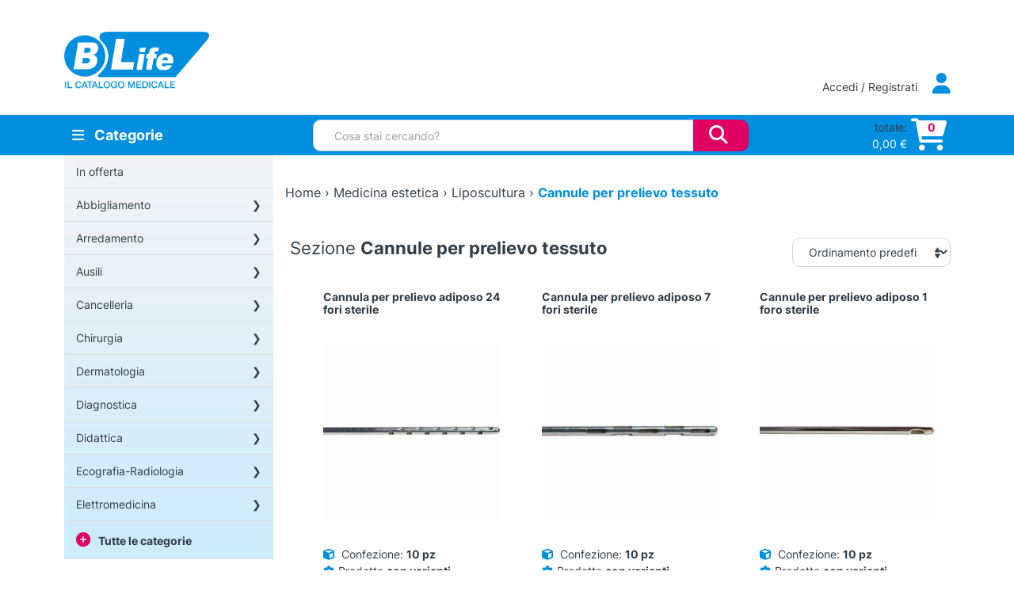

--- FILE ---
content_type: text/html; charset=UTF-8
request_url: https://www.blife.it/sezione-catalogo/medicina-estetica-2/liposcultura/cannule-per-prelievo-tessuto/
body_size: 41321
content:
<!DOCTYPE html>
<html lang="it-IT">
    <head>
        <meta charset="UTF-8">
        <meta name="viewport" content="width=device-width, initial-scale=1, shrink-to-fit=no">
        <link rel="profile" href="http://gmpg.org/xfn/11">
        
		<title>Naviga in 🔎 Cannule per prelievo tessuto su B Life - Il Catalogo Medicale</title>
				<style>
			:root {
				--wtp-border-color: ;
				--wtp-active-color: #dddddd;
			}

				</style>
		<meta name='robots' content='index, follow, max-image-preview:large, max-snippet:-1, max-video-preview:-1' />

	<!-- This site is optimized with the Yoast SEO plugin v26.7 - https://yoast.com/wordpress/plugins/seo/ -->
	<meta name="description" content="Altre offerte in Medicina estetica - Liposcultura - Cannule per prelievo tessuto siamo B Life - Il Catalogo Medicale l&#039;e-commerce dedicato ai Professionisti della Salute, di noi ti puoi fidare! 🤝" />
	<link rel="canonical" href="https://www.blife.it/sezione-catalogo/medicina-estetica-2/liposcultura/cannule-per-prelievo-tessuto/" />
	<meta property="og:locale" content="it_IT" />
	<meta property="og:type" content="article" />
	<meta property="og:title" content="Naviga in 🔎 Cannule per prelievo tessuto su B Life - Il Catalogo Medicale" />
	<meta property="og:description" content="Altre offerte in Medicina estetica - Liposcultura - Cannule per prelievo tessuto siamo B Life - Il Catalogo Medicale l&#039;e-commerce dedicato ai Professionisti della Salute, di noi ti puoi fidare! 🤝" />
	<meta property="og:url" content="https://www.blife.it/sezione-catalogo/medicina-estetica-2/liposcultura/cannule-per-prelievo-tessuto/" />
	<meta property="og:site_name" content="B Life - Il Catalogo Medicale" />
	<meta name="twitter:card" content="summary_large_image" />
	<script type="application/ld+json" class="yoast-schema-graph">{"@context":"https://schema.org","@graph":[{"@type":"CollectionPage","@id":"https://www.blife.it/sezione-catalogo/medicina-estetica-2/liposcultura/cannule-per-prelievo-tessuto/","url":"https://www.blife.it/sezione-catalogo/medicina-estetica-2/liposcultura/cannule-per-prelievo-tessuto/","name":"Naviga in 🔎 Cannule per prelievo tessuto su B Life - Il Catalogo Medicale","isPartOf":{"@id":"https://www.blife.it/#website"},"primaryImageOfPage":{"@id":"https://www.blife.it/sezione-catalogo/medicina-estetica-2/liposcultura/cannule-per-prelievo-tessuto/#primaryimage"},"image":{"@id":"https://www.blife.it/sezione-catalogo/medicina-estetica-2/liposcultura/cannule-per-prelievo-tessuto/#primaryimage"},"thumbnailUrl":"https://www.blife.it/wp-content/uploads/2017/03/products-cannul_eprelevamento_tessuto_adipoo_imn-240.jpg","description":"Altre offerte in Medicina estetica - Liposcultura - Cannule per prelievo tessuto siamo B Life - Il Catalogo Medicale l'e-commerce dedicato ai Professionisti della Salute, di noi ti puoi fidare! 🤝","breadcrumb":{"@id":"https://www.blife.it/sezione-catalogo/medicina-estetica-2/liposcultura/cannule-per-prelievo-tessuto/#breadcrumb"},"inLanguage":"it-IT"},{"@type":"ImageObject","inLanguage":"it-IT","@id":"https://www.blife.it/sezione-catalogo/medicina-estetica-2/liposcultura/cannule-per-prelievo-tessuto/#primaryimage","url":"https://www.blife.it/wp-content/uploads/2017/03/products-cannul_eprelevamento_tessuto_adipoo_imn-240.jpg","contentUrl":"https://www.blife.it/wp-content/uploads/2017/03/products-cannul_eprelevamento_tessuto_adipoo_imn-240.jpg","width":800,"height":800},{"@type":"BreadcrumbList","@id":"https://www.blife.it/sezione-catalogo/medicina-estetica-2/liposcultura/cannule-per-prelievo-tessuto/#breadcrumb","itemListElement":[{"@type":"ListItem","position":1,"name":"Home","item":"https://www.blife.it/"},{"@type":"ListItem","position":2,"name":"Shop","item":"https://www.blife.it/shop/"},{"@type":"ListItem","position":3,"name":"Medicina estetica","item":"https://www.blife.it/sezione-catalogo/medicina-estetica-2/"},{"@type":"ListItem","position":4,"name":"Liposcultura","item":"https://www.blife.it/sezione-catalogo/medicina-estetica-2/liposcultura/"},{"@type":"ListItem","position":5,"name":"Cannule per prelievo tessuto"}]},{"@type":"WebSite","@id":"https://www.blife.it/#website","url":"https://www.blife.it/","name":"B Life - Il Catalogo Medicale","description":"E-commerce per i Professionisti della salute","publisher":{"@id":"https://www.blife.it/#organization"},"potentialAction":[{"@type":"SearchAction","target":{"@type":"EntryPoint","urlTemplate":"https://www.blife.it/?s={search_term_string}"},"query-input":{"@type":"PropertyValueSpecification","valueRequired":true,"valueName":"search_term_string"}}],"inLanguage":"it-IT"},{"@type":"Organization","@id":"https://www.blife.it/#organization","name":"B Life srl - Il Catalogo Medicale","url":"https://www.blife.it/","logo":{"@type":"ImageObject","inLanguage":"it-IT","@id":"https://www.blife.it/#/schema/logo/image/","url":"https://www.blife.it/wp-content/uploads/2022/06/logo-adattato.png","contentUrl":"https://www.blife.it/wp-content/uploads/2022/06/logo-adattato.png","width":201,"height":62,"caption":"B Life srl - Il Catalogo Medicale"},"image":{"@id":"https://www.blife.it/#/schema/logo/image/"}}]}</script>
	<!-- / Yoast SEO plugin. -->


<link rel='dns-prefetch' href='//unpkg.com' />
<link rel="alternate" type="application/rss+xml" title="Feed B Life - Il Catalogo Medicale &raquo; Cannule per prelievo tessuto Categoria" href="https://www.blife.it/sezione-catalogo/medicina-estetica-2/liposcultura/cannule-per-prelievo-tessuto/feed/" />
<style id='wp-img-auto-sizes-contain-inline-css' type='text/css'>
img:is([sizes=auto i],[sizes^="auto," i]){contain-intrinsic-size:3000px 1500px}
/*# sourceURL=wp-img-auto-sizes-contain-inline-css */
</style>
<style id='wp-emoji-styles-inline-css' type='text/css'>

	img.wp-smiley, img.emoji {
		display: inline !important;
		border: none !important;
		box-shadow: none !important;
		height: 1em !important;
		width: 1em !important;
		margin: 0 0.07em !important;
		vertical-align: -0.1em !important;
		background: none !important;
		padding: 0 !important;
	}
/*# sourceURL=wp-emoji-styles-inline-css */
</style>
<style id='wp-block-library-inline-css' type='text/css'>
:root{
  --wp-block-synced-color:#7a00df;
  --wp-block-synced-color--rgb:122, 0, 223;
  --wp-bound-block-color:var(--wp-block-synced-color);
  --wp-editor-canvas-background:#ddd;
  --wp-admin-theme-color:#007cba;
  --wp-admin-theme-color--rgb:0, 124, 186;
  --wp-admin-theme-color-darker-10:#006ba1;
  --wp-admin-theme-color-darker-10--rgb:0, 107, 160.5;
  --wp-admin-theme-color-darker-20:#005a87;
  --wp-admin-theme-color-darker-20--rgb:0, 90, 135;
  --wp-admin-border-width-focus:2px;
}
@media (min-resolution:192dpi){
  :root{
    --wp-admin-border-width-focus:1.5px;
  }
}
.wp-element-button{
  cursor:pointer;
}

:root .has-very-light-gray-background-color{
  background-color:#eee;
}
:root .has-very-dark-gray-background-color{
  background-color:#313131;
}
:root .has-very-light-gray-color{
  color:#eee;
}
:root .has-very-dark-gray-color{
  color:#313131;
}
:root .has-vivid-green-cyan-to-vivid-cyan-blue-gradient-background{
  background:linear-gradient(135deg, #00d084, #0693e3);
}
:root .has-purple-crush-gradient-background{
  background:linear-gradient(135deg, #34e2e4, #4721fb 50%, #ab1dfe);
}
:root .has-hazy-dawn-gradient-background{
  background:linear-gradient(135deg, #faaca8, #dad0ec);
}
:root .has-subdued-olive-gradient-background{
  background:linear-gradient(135deg, #fafae1, #67a671);
}
:root .has-atomic-cream-gradient-background{
  background:linear-gradient(135deg, #fdd79a, #004a59);
}
:root .has-nightshade-gradient-background{
  background:linear-gradient(135deg, #330968, #31cdcf);
}
:root .has-midnight-gradient-background{
  background:linear-gradient(135deg, #020381, #2874fc);
}
:root{
  --wp--preset--font-size--normal:16px;
  --wp--preset--font-size--huge:42px;
}

.has-regular-font-size{
  font-size:1em;
}

.has-larger-font-size{
  font-size:2.625em;
}

.has-normal-font-size{
  font-size:var(--wp--preset--font-size--normal);
}

.has-huge-font-size{
  font-size:var(--wp--preset--font-size--huge);
}

.has-text-align-center{
  text-align:center;
}

.has-text-align-left{
  text-align:left;
}

.has-text-align-right{
  text-align:right;
}

.has-fit-text{
  white-space:nowrap !important;
}

#end-resizable-editor-section{
  display:none;
}

.aligncenter{
  clear:both;
}

.items-justified-left{
  justify-content:flex-start;
}

.items-justified-center{
  justify-content:center;
}

.items-justified-right{
  justify-content:flex-end;
}

.items-justified-space-between{
  justify-content:space-between;
}

.screen-reader-text{
  border:0;
  clip-path:inset(50%);
  height:1px;
  margin:-1px;
  overflow:hidden;
  padding:0;
  position:absolute;
  width:1px;
  word-wrap:normal !important;
}

.screen-reader-text:focus{
  background-color:#ddd;
  clip-path:none;
  color:#444;
  display:block;
  font-size:1em;
  height:auto;
  left:5px;
  line-height:normal;
  padding:15px 23px 14px;
  text-decoration:none;
  top:5px;
  width:auto;
  z-index:100000;
}
html :where(.has-border-color){
  border-style:solid;
}

html :where([style*=border-top-color]){
  border-top-style:solid;
}

html :where([style*=border-right-color]){
  border-right-style:solid;
}

html :where([style*=border-bottom-color]){
  border-bottom-style:solid;
}

html :where([style*=border-left-color]){
  border-left-style:solid;
}

html :where([style*=border-width]){
  border-style:solid;
}

html :where([style*=border-top-width]){
  border-top-style:solid;
}

html :where([style*=border-right-width]){
  border-right-style:solid;
}

html :where([style*=border-bottom-width]){
  border-bottom-style:solid;
}

html :where([style*=border-left-width]){
  border-left-style:solid;
}
html :where(img[class*=wp-image-]){
  height:auto;
  max-width:100%;
}
:where(figure){
  margin:0 0 1em;
}

html :where(.is-position-sticky){
  --wp-admin--admin-bar--position-offset:var(--wp-admin--admin-bar--height, 0px);
}

@media screen and (max-width:600px){
  html :where(.is-position-sticky){
    --wp-admin--admin-bar--position-offset:0px;
  }
}

/*# sourceURL=wp-block-library-inline-css */
</style><style id='global-styles-inline-css' type='text/css'>
:root{--wp--preset--aspect-ratio--square: 1;--wp--preset--aspect-ratio--4-3: 4/3;--wp--preset--aspect-ratio--3-4: 3/4;--wp--preset--aspect-ratio--3-2: 3/2;--wp--preset--aspect-ratio--2-3: 2/3;--wp--preset--aspect-ratio--16-9: 16/9;--wp--preset--aspect-ratio--9-16: 9/16;--wp--preset--color--black: #000000;--wp--preset--color--cyan-bluish-gray: #abb8c3;--wp--preset--color--white: #ffffff;--wp--preset--color--pale-pink: #f78da7;--wp--preset--color--vivid-red: #cf2e2e;--wp--preset--color--luminous-vivid-orange: #ff6900;--wp--preset--color--luminous-vivid-amber: #fcb900;--wp--preset--color--light-green-cyan: #7bdcb5;--wp--preset--color--vivid-green-cyan: #00d084;--wp--preset--color--pale-cyan-blue: #8ed1fc;--wp--preset--color--vivid-cyan-blue: #0693e3;--wp--preset--color--vivid-purple: #9b51e0;--wp--preset--gradient--vivid-cyan-blue-to-vivid-purple: linear-gradient(135deg,rgb(6,147,227) 0%,rgb(155,81,224) 100%);--wp--preset--gradient--light-green-cyan-to-vivid-green-cyan: linear-gradient(135deg,rgb(122,220,180) 0%,rgb(0,208,130) 100%);--wp--preset--gradient--luminous-vivid-amber-to-luminous-vivid-orange: linear-gradient(135deg,rgb(252,185,0) 0%,rgb(255,105,0) 100%);--wp--preset--gradient--luminous-vivid-orange-to-vivid-red: linear-gradient(135deg,rgb(255,105,0) 0%,rgb(207,46,46) 100%);--wp--preset--gradient--very-light-gray-to-cyan-bluish-gray: linear-gradient(135deg,rgb(238,238,238) 0%,rgb(169,184,195) 100%);--wp--preset--gradient--cool-to-warm-spectrum: linear-gradient(135deg,rgb(74,234,220) 0%,rgb(151,120,209) 20%,rgb(207,42,186) 40%,rgb(238,44,130) 60%,rgb(251,105,98) 80%,rgb(254,248,76) 100%);--wp--preset--gradient--blush-light-purple: linear-gradient(135deg,rgb(255,206,236) 0%,rgb(152,150,240) 100%);--wp--preset--gradient--blush-bordeaux: linear-gradient(135deg,rgb(254,205,165) 0%,rgb(254,45,45) 50%,rgb(107,0,62) 100%);--wp--preset--gradient--luminous-dusk: linear-gradient(135deg,rgb(255,203,112) 0%,rgb(199,81,192) 50%,rgb(65,88,208) 100%);--wp--preset--gradient--pale-ocean: linear-gradient(135deg,rgb(255,245,203) 0%,rgb(182,227,212) 50%,rgb(51,167,181) 100%);--wp--preset--gradient--electric-grass: linear-gradient(135deg,rgb(202,248,128) 0%,rgb(113,206,126) 100%);--wp--preset--gradient--midnight: linear-gradient(135deg,rgb(2,3,129) 0%,rgb(40,116,252) 100%);--wp--preset--font-size--small: 13px;--wp--preset--font-size--medium: 20px;--wp--preset--font-size--large: 36px;--wp--preset--font-size--x-large: 42px;--wp--preset--spacing--20: 0.44rem;--wp--preset--spacing--30: 0.67rem;--wp--preset--spacing--40: 1rem;--wp--preset--spacing--50: 1.5rem;--wp--preset--spacing--60: 2.25rem;--wp--preset--spacing--70: 3.38rem;--wp--preset--spacing--80: 5.06rem;--wp--preset--shadow--natural: 6px 6px 9px rgba(0, 0, 0, 0.2);--wp--preset--shadow--deep: 12px 12px 50px rgba(0, 0, 0, 0.4);--wp--preset--shadow--sharp: 6px 6px 0px rgba(0, 0, 0, 0.2);--wp--preset--shadow--outlined: 6px 6px 0px -3px rgb(255, 255, 255), 6px 6px rgb(0, 0, 0);--wp--preset--shadow--crisp: 6px 6px 0px rgb(0, 0, 0);}:where(.is-layout-flex){gap: 0.5em;}:where(.is-layout-grid){gap: 0.5em;}body .is-layout-flex{display: flex;}.is-layout-flex{flex-wrap: wrap;align-items: center;}.is-layout-flex > :is(*, div){margin: 0;}body .is-layout-grid{display: grid;}.is-layout-grid > :is(*, div){margin: 0;}:where(.wp-block-columns.is-layout-flex){gap: 2em;}:where(.wp-block-columns.is-layout-grid){gap: 2em;}:where(.wp-block-post-template.is-layout-flex){gap: 1.25em;}:where(.wp-block-post-template.is-layout-grid){gap: 1.25em;}.has-black-color{color: var(--wp--preset--color--black) !important;}.has-cyan-bluish-gray-color{color: var(--wp--preset--color--cyan-bluish-gray) !important;}.has-white-color{color: var(--wp--preset--color--white) !important;}.has-pale-pink-color{color: var(--wp--preset--color--pale-pink) !important;}.has-vivid-red-color{color: var(--wp--preset--color--vivid-red) !important;}.has-luminous-vivid-orange-color{color: var(--wp--preset--color--luminous-vivid-orange) !important;}.has-luminous-vivid-amber-color{color: var(--wp--preset--color--luminous-vivid-amber) !important;}.has-light-green-cyan-color{color: var(--wp--preset--color--light-green-cyan) !important;}.has-vivid-green-cyan-color{color: var(--wp--preset--color--vivid-green-cyan) !important;}.has-pale-cyan-blue-color{color: var(--wp--preset--color--pale-cyan-blue) !important;}.has-vivid-cyan-blue-color{color: var(--wp--preset--color--vivid-cyan-blue) !important;}.has-vivid-purple-color{color: var(--wp--preset--color--vivid-purple) !important;}.has-black-background-color{background-color: var(--wp--preset--color--black) !important;}.has-cyan-bluish-gray-background-color{background-color: var(--wp--preset--color--cyan-bluish-gray) !important;}.has-white-background-color{background-color: var(--wp--preset--color--white) !important;}.has-pale-pink-background-color{background-color: var(--wp--preset--color--pale-pink) !important;}.has-vivid-red-background-color{background-color: var(--wp--preset--color--vivid-red) !important;}.has-luminous-vivid-orange-background-color{background-color: var(--wp--preset--color--luminous-vivid-orange) !important;}.has-luminous-vivid-amber-background-color{background-color: var(--wp--preset--color--luminous-vivid-amber) !important;}.has-light-green-cyan-background-color{background-color: var(--wp--preset--color--light-green-cyan) !important;}.has-vivid-green-cyan-background-color{background-color: var(--wp--preset--color--vivid-green-cyan) !important;}.has-pale-cyan-blue-background-color{background-color: var(--wp--preset--color--pale-cyan-blue) !important;}.has-vivid-cyan-blue-background-color{background-color: var(--wp--preset--color--vivid-cyan-blue) !important;}.has-vivid-purple-background-color{background-color: var(--wp--preset--color--vivid-purple) !important;}.has-black-border-color{border-color: var(--wp--preset--color--black) !important;}.has-cyan-bluish-gray-border-color{border-color: var(--wp--preset--color--cyan-bluish-gray) !important;}.has-white-border-color{border-color: var(--wp--preset--color--white) !important;}.has-pale-pink-border-color{border-color: var(--wp--preset--color--pale-pink) !important;}.has-vivid-red-border-color{border-color: var(--wp--preset--color--vivid-red) !important;}.has-luminous-vivid-orange-border-color{border-color: var(--wp--preset--color--luminous-vivid-orange) !important;}.has-luminous-vivid-amber-border-color{border-color: var(--wp--preset--color--luminous-vivid-amber) !important;}.has-light-green-cyan-border-color{border-color: var(--wp--preset--color--light-green-cyan) !important;}.has-vivid-green-cyan-border-color{border-color: var(--wp--preset--color--vivid-green-cyan) !important;}.has-pale-cyan-blue-border-color{border-color: var(--wp--preset--color--pale-cyan-blue) !important;}.has-vivid-cyan-blue-border-color{border-color: var(--wp--preset--color--vivid-cyan-blue) !important;}.has-vivid-purple-border-color{border-color: var(--wp--preset--color--vivid-purple) !important;}.has-vivid-cyan-blue-to-vivid-purple-gradient-background{background: var(--wp--preset--gradient--vivid-cyan-blue-to-vivid-purple) !important;}.has-light-green-cyan-to-vivid-green-cyan-gradient-background{background: var(--wp--preset--gradient--light-green-cyan-to-vivid-green-cyan) !important;}.has-luminous-vivid-amber-to-luminous-vivid-orange-gradient-background{background: var(--wp--preset--gradient--luminous-vivid-amber-to-luminous-vivid-orange) !important;}.has-luminous-vivid-orange-to-vivid-red-gradient-background{background: var(--wp--preset--gradient--luminous-vivid-orange-to-vivid-red) !important;}.has-very-light-gray-to-cyan-bluish-gray-gradient-background{background: var(--wp--preset--gradient--very-light-gray-to-cyan-bluish-gray) !important;}.has-cool-to-warm-spectrum-gradient-background{background: var(--wp--preset--gradient--cool-to-warm-spectrum) !important;}.has-blush-light-purple-gradient-background{background: var(--wp--preset--gradient--blush-light-purple) !important;}.has-blush-bordeaux-gradient-background{background: var(--wp--preset--gradient--blush-bordeaux) !important;}.has-luminous-dusk-gradient-background{background: var(--wp--preset--gradient--luminous-dusk) !important;}.has-pale-ocean-gradient-background{background: var(--wp--preset--gradient--pale-ocean) !important;}.has-electric-grass-gradient-background{background: var(--wp--preset--gradient--electric-grass) !important;}.has-midnight-gradient-background{background: var(--wp--preset--gradient--midnight) !important;}.has-small-font-size{font-size: var(--wp--preset--font-size--small) !important;}.has-medium-font-size{font-size: var(--wp--preset--font-size--medium) !important;}.has-large-font-size{font-size: var(--wp--preset--font-size--large) !important;}.has-x-large-font-size{font-size: var(--wp--preset--font-size--x-large) !important;}
/*# sourceURL=global-styles-inline-css */
</style>
<style id='core-block-supports-inline-css' type='text/css'>
/**
 * Core styles: block-supports
 */

/*# sourceURL=core-block-supports-inline-css */
</style>

<style id='classic-theme-styles-inline-css' type='text/css'>
/**
 * These rules are needed for backwards compatibility.
 * They should match the button element rules in the base theme.json file.
 */
.wp-block-button__link {
	color: #ffffff;
	background-color: #32373c;
	border-radius: 9999px; /* 100% causes an oval, but any explicit but really high value retains the pill shape. */

	/* This needs a low specificity so it won't override the rules from the button element if defined in theme.json. */
	box-shadow: none;
	text-decoration: none;

	/* The extra 2px are added to size solids the same as the outline versions.*/
	padding: calc(0.667em + 2px) calc(1.333em + 2px);

	font-size: 1.125em;
}

.wp-block-file__button {
	background: #32373c;
	color: #ffffff;
	text-decoration: none;
}

/*# sourceURL=/wp-includes/css/classic-themes.css */
</style>
<link rel='stylesheet' id='contact-form-7-css' href='https://www.blife.it/wp-content/plugins/contact-form-7/includes/css/styles.css?ver=6.1.4' type='text/css' media='all' />
<link rel='stylesheet' id='wpa-css-css' href='https://www.blife.it/wp-content/plugins/honeypot/includes/css/wpa.css?ver=2.3.04' type='text/css' media='all' />
<link rel='stylesheet' id='woocommerce-layout-css' href='https://www.blife.it/wp-content/plugins/woocommerce/assets/css/woocommerce-layout.css?ver=10.4.3' type='text/css' media='all' />
<link rel='stylesheet' id='woocommerce-smallscreen-css' href='https://www.blife.it/wp-content/plugins/woocommerce/assets/css/woocommerce-smallscreen.css?ver=10.4.3' type='text/css' media='only screen and (max-width: 768px)' />
<link rel='stylesheet' id='woocommerce-general-css' href='https://www.blife.it/wp-content/plugins/woocommerce/assets/css/woocommerce.css?ver=10.4.3' type='text/css' media='all' />
<style id='woocommerce-inline-inline-css' type='text/css'>
.woocommerce form .form-row .required { visibility: visible; }
/*# sourceURL=woocommerce-inline-inline-css */
</style>
<link rel='stylesheet' id='wp-live-chat-support-css' href='https://www.blife.it/wp-content/plugins/wp-live-chat-support/public/css/wplc-plugin-public.css?ver=10.0.17' type='text/css' media='all' />
<link rel='stylesheet' id='b42-style-css' href='https://www.blife.it/wp-content/themes/blife2022/public/css/theme.css?ver=6.9' type='text/css' media='all' />
<link rel='stylesheet' id='wtp-front-style-css' href='https://www.blife.it/wp-content/plugins/tiered-pricing-for-woocommerce/assets/css/front_style.css?ver=1.0.0&#038;t=20012026123429' type='text/css' media='all' />
<script type="text/javascript" id="webtoffee-cookie-consent-js-extra">
/* <![CDATA[ */
var _wccConfig = {"_ipData":[],"_assetsURL":"https://www.blife.it/wp-content/plugins/webtoffee-cookie-consent/lite/frontend/images/","_publicURL":"https://www.blife.it","_categories":[{"name":"Necessaria","slug":"necessary","isNecessary":true,"ccpaDoNotSell":true,"cookies":[{"cookieID":"wt_consent","domain":"www.blife.it","provider":""},{"cookieID":"wpEmojiSettingsSupports","domain":"blife.it","provider":""}],"active":true,"defaultConsent":{"gdpr":true,"ccpa":true},"foundNoCookieScript":false},{"name":"Funzionale","slug":"functional","isNecessary":false,"ccpaDoNotSell":true,"cookies":[{"cookieID":"S","domain":".docs.google.com","provider":"yahoo.com"}],"active":true,"defaultConsent":{"gdpr":false,"ccpa":false},"foundNoCookieScript":false},{"name":"Analitica","slug":"analytics","isNecessary":false,"ccpaDoNotSell":true,"cookies":[{"cookieID":"sbjs_migrations","domain":".blife.it","provider":"sourcebuster.min.js"},{"cookieID":"sbjs_current_add","domain":".blife.it","provider":"sourcebuster.min.js"},{"cookieID":"sbjs_first_add","domain":".blife.it","provider":"sourcebuster.min.js"},{"cookieID":"sbjs_current","domain":".blife.it","provider":"sourcebuster.min.js"},{"cookieID":"sbjs_first","domain":".blife.it","provider":"sourcebuster.min.js"},{"cookieID":"sbjs_udata","domain":".blife.it","provider":"sourcebuster.min.js"},{"cookieID":"sbjs_session","domain":".blife.it","provider":"sourcebuster.min.js"}],"active":true,"defaultConsent":{"gdpr":false,"ccpa":false},"foundNoCookieScript":false},{"name":"Prestazioni","slug":"performance","isNecessary":false,"ccpaDoNotSell":true,"cookies":[],"active":true,"defaultConsent":{"gdpr":false,"ccpa":false},"foundNoCookieScript":false},{"name":"Pubblicitari","slug":"advertisement","isNecessary":false,"ccpaDoNotSell":true,"cookies":[{"cookieID":"COMPASS","domain":".docs.google.com","provider":"yahoo.com"},{"cookieID":"NID","domain":".google.com","provider":"google.com"},{"cookieID":"iutk","domain":".issuu.com","provider":"issuu.com"},{"cookieID":"mc","domain":".quantserve.com","provider":"quantserve.com"}],"active":true,"defaultConsent":{"gdpr":false,"ccpa":false},"foundNoCookieScript":false},{"name":"Altre","slug":"others","isNecessary":false,"ccpaDoNotSell":true,"cookies":[],"active":true,"defaultConsent":{"gdpr":false,"ccpa":false},"foundNoCookieScript":false}],"_activeLaw":"gdpr","_rootDomain":"","_block":"1","_showBanner":"1","_bannerConfig":{"GDPR":{"settings":{"type":"classic","position":"bottom","applicableLaw":"gdpr","preferenceCenter":"push-down","selectedRegion":"EU","consentExpiry":365,"shortcodes":[{"key":"wcc_readmore","content":"\u003Ca href=\"https://www.blife.it/cookie-policy/\" class=\"wcc-policy\" aria-label=\"Politica sui cookie\" target=\"_blank\" rel=\"noopener\" data-tag=\"readmore-button\"\u003EPolitica sui cookie\u003C/a\u003E","tag":"readmore-button","status":true,"attributes":{"rel":"nofollow","target":"_blank"}},{"key":"wcc_show_desc","content":"\u003Cbutton class=\"wcc-show-desc-btn\" data-tag=\"show-desc-button\" aria-label=\"Mostra di pi\u00f9\"\u003EMostra di pi\u00f9\u003C/button\u003E","tag":"show-desc-button","status":true,"attributes":[]},{"key":"wcc_hide_desc","content":"\u003Cbutton class=\"wcc-show-desc-btn\" data-tag=\"hide-desc-button\" aria-label=\"Mostra meno\"\u003EMostra meno\u003C/button\u003E","tag":"hide-desc-button","status":true,"attributes":[]},{"key":"wcc_category_toggle_label","content":"[wcc_{{status}}_category_label] [wcc_preference_{{category_slug}}_title]","tag":"","status":true,"attributes":[]},{"key":"wcc_enable_category_label","content":"Abilitare","tag":"","status":true,"attributes":[]},{"key":"wcc_disable_category_label","content":"Disattivare","tag":"","status":true,"attributes":[]},{"key":"wcc_video_placeholder","content":"\u003Cdiv class=\"video-placeholder-normal\" data-tag=\"video-placeholder\" id=\"[UNIQUEID]\"\u003E\u003Cp class=\"video-placeholder-text-normal\" data-tag=\"placeholder-title\"\u003ESi prega di accettare il {category} consenso ai cookie\u003C/p\u003E\u003C/div\u003E","tag":"","status":true,"attributes":[]},{"key":"wcc_enable_optout_label","content":"Abilitare","tag":"","status":true,"attributes":[]},{"key":"wcc_disable_optout_label","content":"Disattivare","tag":"","status":true,"attributes":[]},{"key":"wcc_optout_toggle_label","content":"[wcc_{{status}}_optout_label] [wcc_optout_option_title]","tag":"","status":true,"attributes":[]},{"key":"wcc_optout_option_title","content":"Non vendere o condividere i miei dati personali","tag":"","status":true,"attributes":[]},{"key":"wcc_optout_close_label","content":"Vicino","tag":"","status":true,"attributes":[]}],"bannerEnabled":true},"behaviours":{"reloadBannerOnAccept":false,"loadAnalyticsByDefault":false,"animations":{"onLoad":"animate","onHide":"sticky"}},"config":{"revisitConsent":{"status":true,"tag":"revisit-consent","position":"bottom-left","meta":{"url":"#"},"styles":[],"elements":{"title":{"type":"text","tag":"revisit-consent-title","status":true,"styles":{"color":"#0056a7"}}}},"preferenceCenter":{"toggle":{"status":true,"tag":"detail-category-toggle","type":"toggle","states":{"active":{"styles":{"background-color":"#000000"}},"inactive":{"styles":{"background-color":"#D0D5D2"}}}},"poweredBy":{"status":false,"tag":"detail-powered-by","styles":{"background-color":"#EDEDED","color":"#293C5B"}}},"categoryPreview":{"status":false,"toggle":{"status":true,"tag":"detail-category-preview-toggle","type":"toggle","states":{"active":{"styles":{"background-color":"#000000"}},"inactive":{"styles":{"background-color":"#D0D5D2"}}}}},"videoPlaceholder":{"status":true,"styles":{"background-color":"#000000","border-color":"#000000","color":"#ffffff"}},"readMore":{"status":true,"tag":"readmore-button","type":"link","meta":{"noFollow":true,"newTab":true},"styles":{"color":"#008EDF","background-color":"transparent","border-color":"transparent"}},"auditTable":{"status":true},"optOption":{"status":true,"toggle":{"status":true,"tag":"optout-option-toggle","type":"toggle","states":{"active":{"styles":{"background-color":"#000000"}},"inactive":{"styles":{"background-color":"#FFFFFF"}}}},"gpcOption":false}}}},"_version":"3.4.7","_logConsent":"1","_tags":[{"tag":"accept-button","styles":{"color":"#FFFFFF","background-color":"#008EDF","border-color":"#008EDF"}},{"tag":"reject-button","styles":{"color":"#000000","background-color":"transparent","border-color":"#000000"}},{"tag":"settings-button","styles":{"color":"#DF0062","background-color":"transparent","border-color":"#DF0062"}},{"tag":"readmore-button","styles":{"color":"#008EDF","background-color":"transparent","border-color":"transparent"}},{"tag":"donotsell-button","styles":{"color":"#1863dc","background-color":"transparent","border-color":"transparent"}},{"tag":"accept-button","styles":{"color":"#FFFFFF","background-color":"#008EDF","border-color":"#008EDF"}},{"tag":"revisit-consent","styles":[]}],"_rtl":"","_lawSelected":["GDPR"],"_restApiUrl":"https://directory.cookieyes.com/api/v1/ip","_renewConsent":"","_restrictToCA":"","_customEvents":"","_ccpaAllowedRegions":[],"_gdprAllowedRegions":[],"_closeButtonAction":"reject","_ssl":"1","_providersToBlock":[{"re":"yahoo.com","categories":["functional","advertisement"]},{"re":"sourcebuster.min.js","categories":["analytics"]},{"re":"google.com","categories":["advertisement"]},{"re":"issuu.com","categories":["advertisement"]},{"re":"quantserve.com","categories":["advertisement"]}]};
var _wccStyles = {"css":{"GDPR":".wcc-hide{display: none;}.wcc-btn-revisit-wrapper{display: flex; padding: 6px; border-radius: 8px; opacity: 0px; background-color:#ffffff; box-shadow: 0px 3px 10px 0px #798da04d;  align-items: center; justify-content: center;  position: fixed; z-index: 999999; cursor: pointer;}.wcc-revisit-bottom-left{bottom: 15px; left: 15px;}.wcc-revisit-bottom-right{bottom: 15px; right: 15px;}.wcc-btn-revisit-wrapper .wcc-btn-revisit{display: flex; align-items: center; justify-content: center; background: none; border: none; cursor: pointer; position: relative; margin: 0; padding: 0;}.wcc-btn-revisit-wrapper .wcc-btn-revisit img{max-width: fit-content; margin: 0; } .wcc-btn-revisit-wrapper .wcc-revisit-help-text{font-size:14px; margin-left:4px; display:none;}.wcc-btn-revisit-wrapper:hover .wcc-revisit-help-text, .wcc-btn-revisit-wrapper:focus-within .wcc-revisit-help-text { display: block;}.wcc-revisit-hide{display: none;}.wcc-preference-btn:hover{cursor:pointer; text-decoration:underline;}.wcc-cookie-audit-table { font-family: inherit; border-collapse: collapse; width: 100%;} .wcc-cookie-audit-table th, .wcc-cookie-audit-table td {text-align: left; padding: 10px; font-size: 12px; color: #000000; word-break: normal; background-color: #d9dfe7; border: 1px solid #cbced6;} .wcc-cookie-audit-table tr:nth-child(2n + 1) td { background: #f1f5fa; }.wcc-consent-container{position: fixed; width: 100%; box-sizing: border-box; z-index: 9999999;}.wcc-classic-bottom{bottom: 0; left: 0;}.wcc-classic-top{top: 0; left: 0;}.wcc-consent-container .wcc-consent-bar{background: #ffffff; border: 1px solid; padding: 16.5px 24px; box-shadow: 0 -1px 10px 0 #acabab4d;}.wcc-consent-bar .wcc-banner-btn-close{position: absolute; right: 14px; top: 14px; background: none; border: none; cursor: pointer; padding: 0; margin: 0; height: auto; width: auto; min-height: 0; line-height: 0; text-shadow: none; box-shadow: none;}.wcc-consent-bar .wcc-banner-btn-close img{width: 10px; height: 10px; margin: 0;}.wcc-custom-brand-logo-wrapper .wcc-custom-brand-logo{width: 100px; height: auto; margin: 0 0 10px 0;}.wcc-notice .wcc-title{color: #212121; font-weight: 700; font-size: 18px; line-height: 24px; margin: 0 0 10px 0;}.wcc-notice-group{display: flex; justify-content: space-between; align-items: center;}.wcc-notice-des *{font-size: 14px;}.wcc-notice-des{color: #212121; font-size: 14px; line-height: 24px; font-weight: 400;}.wcc-notice-des img{height: 25px; width: 25px;}.wcc-consent-bar .wcc-notice-des p{color: inherit; margin-top: 0;}.wcc-notice-des p:last-child{margin-bottom: 0;}.wcc-notice-des a.wcc-policy,.wcc-notice-des button.wcc-policy{font-size: 14px; color: #1863dc; white-space: nowrap; cursor: pointer; background: transparent; border: 1px solid; text-decoration: underline;}.wcc-notice-des button.wcc-policy{padding: 0;}.wcc-notice-des a.wcc-policy:focus-visible,.wcc-consent-bar .wcc-banner-btn-close:focus-visible,.wcc-notice-des button.wcc-policy:focus-visible,.wcc-category-direct-switch input[type=\"checkbox\"]:focus-visible,.wcc-preference-content-wrapper .wcc-show-desc-btn:focus-visible,.wcc-accordion-header .wcc-accordion-btn:focus-visible,.wcc-switch input[type=\"checkbox\"]:focus-visible,.wcc-footer-wrapper a:focus-visible,.wcc-btn:focus-visible{outline: 2px solid #1863dc; outline-offset: 2px;}.wcc-btn:focus:not(:focus-visible),.wcc-accordion-header .wcc-accordion-btn:focus:not(:focus-visible),.wcc-preference-content-wrapper .wcc-show-desc-btn:focus:not(:focus-visible),.wcc-btn-revisit-wrapper .wcc-btn-revisit:focus:not(:focus-visible),.wcc-preference-header .wcc-btn-close:focus:not(:focus-visible),.wcc-banner-btn-close:focus:not(:focus-visible){outline: 0;}button.wcc-show-desc-btn:not(:hover):not(:active){color: #1863dc; background: transparent;}button.wcc-accordion-btn:not(:hover):not(:active),button.wcc-banner-btn-close:not(:hover):not(:active),button.wcc-btn-close:not(:hover):not(:active),button.wcc-btn-revisit:not(:hover):not(:active){background: transparent;}.wcc-consent-bar button:hover,.wcc-modal.wcc-modal-open button:hover,.wcc-consent-bar button:focus,.wcc-modal.wcc-modal-open button:focus{text-decoration: none;}.wcc-notice-btn-wrapper{display: flex; justify-content: center; align-items: center; margin-left: 15px;}.wcc-notice-btn-wrapper .wcc-btn{text-shadow: none; box-shadow: none;}.wcc-btn{font-size: 14px; font-family: inherit; line-height: 24px; padding: 8px 27px; font-weight: 500; margin: 0 8px 0 0; border-radius: 2px; white-space: nowrap; cursor: pointer; text-align: center; text-transform: none; min-height: 0;}.wcc-btn:hover{opacity: 0.8;}.wcc-btn-customize{color: #1863dc; background: transparent; border: 2px solid; border-color: #1863dc; padding: 8px 28px 8px 14px; position: relative;}.wcc-btn-reject{color: #1863dc; background: transparent; border: 2px solid #1863dc;}.wcc-btn-accept{background: #1863dc; color: #ffffff; border: 2px solid #1863dc;}.wcc-consent-bar .wcc-btn-customize::after{position: absolute; content: \"\"; display: inline-block; top: 18px; right: 12px; border-left: 5px solid transparent; border-right: 5px solid transparent; border-top: 6px solid; border-top-color: inherit;}.wcc-consent-container.wcc-consent-bar-expand .wcc-btn-customize::after{transform: rotate(-180deg);}.wcc-btn:last-child{margin-right: 0;}@media (max-width: 768px){.wcc-notice-group{display: block;}.wcc-notice-btn-wrapper{margin: 0;}.wcc-notice-btn-wrapper{flex-wrap: wrap;}.wcc-notice-btn-wrapper .wcc-btn{flex: auto; max-width: 100%; margin-top: 10px; white-space: unset;}}@media (max-width: 576px){.wcc-btn-accept{order: 1; width: 100%;}.wcc-btn-customize{order: 2;}.wcc-btn-reject{order: 3; margin-right: 0;}.wcc-consent-container.wcc-consent-bar-expand .wcc-consent-bar{display: none;}.wcc-consent-container .wcc-consent-bar{padding: 16.5px 0;}.wcc-custom-brand-logo-wrapper .wcc-custom-brand-logo, .wcc-notice .wcc-title, .wcc-notice-des, .wcc-notice-btn-wrapper, .wcc-category-direct-preview-wrapper{padding: 0 24px;}.wcc-notice-des{max-height: 40vh; overflow-y: scroll;}}@media (max-width: 352px){.wcc-notice .wcc-title{font-size: 16px;}.wcc-notice-des *{font-size: 12px;}.wcc-notice-des, .wcc-btn, .wcc-notice-des a.wcc-policy{font-size: 12px;}}.wcc-preference-wrapper{display: none;}.wcc-consent-container.wcc-classic-bottom.wcc-consent-bar-expand{animation: wcc-classic-expand 1s;}.wcc-consent-container.wcc-classic-bottom.wcc-consent-bar-expand .wcc-preference-wrapper{display: block;}@keyframes wcc-classic-expand{0%{transform: translateY(50%);}100%{transform: translateY(0%);}}.wcc-consent-container.wcc-classic-top .wcc-preference-wrapper{animation: wcc-classic-top-expand 1s;}.wcc-consent-container.wcc-classic-top.wcc-consent-bar-expand .wcc-preference-wrapper{display: block;}@keyframes wcc-classic-top-expand{0%{opacity: 0; transform: translateY(-50%);}50%{opacity: 0;}100%{opacity: 1; transform: translateY(0%);}}.wcc-preference{padding: 0 24px; color: #212121; overflow-y: scroll; max-height: 48vh;}.wcc-preference-center,.wcc-preference,.wcc-preference-header,.wcc-footer-wrapper{background-color: inherit;}.wcc-preference-center,.wcc-preference,.wcc-preference-body-wrapper,.wcc-accordion-wrapper{color: inherit;}.wcc-preference-header .wcc-btn-close{cursor: pointer; vertical-align: middle; padding: 0; margin: 0; display: none; background: none; border: none; height: auto; width: auto; min-height: 0; line-height: 0; box-shadow: none; text-shadow: none;}.wcc-preference-header .wcc-btn-close img{margin: 0; height: 10px; width: 10px;}.wcc-preference-header{margin: 16px 0 0 0; display: flex; align-items: center; justify-content: space-between;}.wcc-preference-header .wcc-preference-title{font-size: 18px; font-weight: 700; line-height: 24px;}.wcc-google-privacy-url a {text-decoration:none;color: #1863dc;cursor:pointer;} .wcc-preference-content-wrapper *,.wcc-preference-body-wrapper *{font-size: 14px;}.wcc-preference-content-wrapper{font-size: 14px; line-height: 24px; font-weight: 400; padding: 12px 0; }.wcc-preference-content-wrapper img{height: 25px; width: 25px;}.wcc-preference-content-wrapper .wcc-show-desc-btn{font-size: 14px; font-family: inherit; color: #1863dc; text-decoration: none; line-height: 24px; padding: 0; margin: 0; white-space: nowrap; cursor: pointer; background: transparent; border-color: transparent; text-transform: none; min-height: 0; text-shadow: none; box-shadow: none;}.wcc-preference-body-wrapper .wcc-preference-content-wrapper p{color: inherit; margin-top: 0;}.wcc-accordion-wrapper{margin-bottom: 10px;}.wcc-accordion{border-bottom: 1px solid;}.wcc-accordion:last-child{border-bottom: none;}.wcc-accordion .wcc-accordion-item{display: flex; margin-top: 10px;}.wcc-accordion .wcc-accordion-body{display: none;}.wcc-accordion.wcc-accordion-active .wcc-accordion-body{display: block; padding: 0 22px; margin-bottom: 16px;}.wcc-accordion-header-wrapper{cursor: pointer; width: 100%;}.wcc-accordion-item .wcc-accordion-header{display: flex; justify-content: space-between; align-items: center;}.wcc-accordion-header .wcc-accordion-btn{font-size: 16px; font-family: inherit; color: #212121; line-height: 24px; background: none; border: none; font-weight: 700; padding: 0; margin: 0; cursor: pointer; text-transform: none; min-height: 0; text-shadow: none; box-shadow: none;}.wcc-accordion-header .wcc-always-active{color: #008000; font-weight: 600; line-height: 24px; font-size: 14px;}.wcc-accordion-header-des *{font-size: 14px;}.wcc-accordion-header-des{color: #212121; font-size: 14px; line-height: 24px; margin: 10px 0 16px 0;}.wcc-accordion-header-wrapper .wcc-accordion-header-des p{color: inherit; margin-top: 0;}.wcc-accordion-chevron{margin-right: 22px; position: relative; cursor: pointer;}.wcc-accordion-chevron-hide{display: none;}.wcc-accordion .wcc-accordion-chevron i::before{content: \"\"; position: absolute; border-right: 1.4px solid; border-bottom: 1.4px solid; border-color: inherit; height: 6px; width: 6px; -webkit-transform: rotate(-45deg); -moz-transform: rotate(-45deg); -ms-transform: rotate(-45deg); -o-transform: rotate(-45deg); transform: rotate(-45deg); transition: all 0.2s ease-in-out; top: 8px;}.wcc-accordion.wcc-accordion-active .wcc-accordion-chevron i::before{-webkit-transform: rotate(45deg); -moz-transform: rotate(45deg); -ms-transform: rotate(45deg); -o-transform: rotate(45deg); transform: rotate(45deg);}.wcc-audit-table{background: #f4f4f4; border-radius: 6px;}.wcc-audit-table .wcc-empty-cookies-text{color: inherit; font-size: 12px; line-height: 24px; margin: 0; padding: 10px;}.wcc-audit-table .wcc-cookie-des-table{font-size: 12px; line-height: 24px; font-weight: normal; padding: 15px 10px; border-bottom: 1px solid; border-bottom-color: inherit; margin: 0;}.wcc-audit-table .wcc-cookie-des-table:last-child{border-bottom: none;}.wcc-audit-table .wcc-cookie-des-table li{list-style-type: none; display: flex; padding: 3px 0;}.wcc-audit-table .wcc-cookie-des-table li:first-child{padding-top: 0;}.wcc-cookie-des-table li div:first-child{width: 100px; font-weight: 600; word-break: break-word; word-wrap: break-word;}.wcc-cookie-des-table li div:last-child{flex: 1; word-break: break-word; word-wrap: break-word; margin-left: 8px;}.wcc-cookie-des-table li div:last-child p{color: inherit; margin-top: 0;}.wcc-cookie-des-table li div:last-child p:last-child{margin-bottom: 0;}.wcc-prefrence-btn-wrapper{display: flex; align-items: center; justify-content: flex-end; padding: 18px 24px; border-top: 1px solid;}.wcc-prefrence-btn-wrapper .wcc-btn{text-shadow: none; box-shadow: none;}.wcc-category-direct-preview-btn-wrapper .wcc-btn-preferences{text-shadow: none; box-shadow: none;}.wcc-prefrence-btn-wrapper .wcc-btn-accept,.wcc-prefrence-btn-wrapper .wcc-btn-reject{display: none;}.wcc-btn-preferences{color: #1863dc; background: transparent; border: 2px solid #1863dc;}.wcc-footer-wrapper{position: relative;}.wcc-footer-shadow{display: block; width: 100%; height: 40px; background: linear-gradient(180deg, rgba(255, 255, 255, 0) 0%, #ffffff 100%); position: absolute; bottom: 100%;}.wcc-preference-center,.wcc-preference,.wcc-preference-body-wrapper,.wcc-preference-content-wrapper,.wcc-accordion-wrapper,.wcc-accordion,.wcc-footer-wrapper,.wcc-prefrence-btn-wrapper{border-color: inherit;}@media (max-width: 768px){.wcc-preference{max-height: 35vh;}}@media (max-width: 576px){.wcc-consent-bar-hide{display: none;}.wcc-preference{max-height: 100vh; padding: 0;}.wcc-preference-body-wrapper{padding: 60px 24px 200px;}.wcc-preference-body-wrapper-reject-hide{padding: 60px 24px 165px;}.wcc-preference-header{position: fixed; width: 100%; box-sizing: border-box; z-index: 999999999; margin: 0; padding: 16px 24px; border-bottom: 1px solid #f4f4f4;}.wcc-preference-header .wcc-btn-close{display: block;}.wcc-prefrence-btn-wrapper{display: block;}.wcc-accordion.wcc-accordion-active .wcc-accordion-body{padding-right: 0;}.wcc-prefrence-btn-wrapper .wcc-btn{width: 100%; margin-top: 10px; margin-right: 0;}.wcc-prefrence-btn-wrapper .wcc-btn:first-child{margin-top: 0;}.wcc-accordion:last-child{padding-bottom: 20px;}.wcc-prefrence-btn-wrapper .wcc-btn-accept, .wcc-prefrence-btn-wrapper .wcc-btn-reject{display: block;}.wcc-footer-wrapper{position: fixed; bottom: 0; width: 100%;}}@media (max-width: 425px){.wcc-accordion-chevron{margin-right: 15px;}.wcc-accordion.wcc-accordion-active .wcc-accordion-body{padding: 0 15px;}}@media (max-width: 352px){.wcc-preference-header .wcc-preference-title{font-size: 16px;}.wcc-preference-content-wrapper *, .wcc-accordion-header-des *{font-size: 12px;}.wcc-accordion-header-des, .wcc-preference-content-wrapper, .wcc-preference-content-wrapper .wcc-show-desc-btn{font-size: 12px;}.wcc-accordion-header .wcc-accordion-btn{font-size: 14px;}}.wcc-category-direct-preview-wrapper{display: flex; flex-wrap: wrap; align-items: center; justify-content: space-between; margin-top: 16px;}.wcc-category-direct-preview{display: flex; flex-wrap: wrap; align-items: center; font-size: 14px; font-weight: 600; line-height: 24px; color: #212121;}.wcc-category-direct-preview-section{width: 100%; display: flex; justify-content: space-between; flex-wrap: wrap;}.wcc-category-direct-item{display: flex; margin: 0 30px 10px 0; cursor: pointer;}.wcc-category-direct-item label{font-size: 14px; font-weight: 600; margin-right: 10px; cursor: pointer; word-break: break-word;}.wcc-category-direct-switch input[type=\"checkbox\"]{display: inline-block; position: relative; width: 33px; height: 18px; margin: 0; background: #d0d5d2; -webkit-appearance: none; border-radius: 50px; border: none; cursor: pointer; vertical-align: middle; outline: 0; top: 0;}.wcc-category-direct-switch input[type=\"checkbox\"]:checked{background: #1863dc;}.wcc-category-direct-switch input[type=\"checkbox\"]:before{position: absolute; content: \"\"; height: 15px; width: 15px; left: 2px; bottom: 2px; margin: 0; border-radius: 50%; background-color: white; -webkit-transition: 0.4s; transition: 0.4s;}.wcc-category-direct-switch input[type=\"checkbox\"]:checked:before{-webkit-transform: translateX(14px); -ms-transform: translateX(14px); transform: translateX(14px);}.wcc-category-direct-switch input[type=\"checkbox\"]:after{display: none;}.wcc-category-direct-switch .wcc-category-direct-switch-enabled:checked{background: #818181;}@media (max-width: 576px){.wcc-category-direct-preview-wrapper{display: block;}.wcc-category-direct-item{justify-content: space-between; width: 45%; margin: 0 0 10px 0;}.wcc-category-direct-preview-btn-wrapper .wcc-btn-preferences{width: 100%;}}@media (max-width: 352px){.wcc-category-direct-preview{font-size: 12px;}}.wcc-switch{display: flex;}.wcc-switch input[type=\"checkbox\"]{position: relative; width: 44px; height: 24px; margin: 0; background: #d0d5d2; -webkit-appearance: none; border-radius: 50px; cursor: pointer; outline: 0; border: none; top: 0;}.wcc-switch input[type=\"checkbox\"]:checked{background: #3a76d8;}.wcc-switch input[type=\"checkbox\"]:before{position: absolute; content: \"\"; height: 20px; width: 20px; left: 2px; bottom: 2px; border-radius: 50%; background-color: white; -webkit-transition: 0.4s; transition: 0.4s; margin: 0;}.wcc-switch input[type=\"checkbox\"]:after{display: none;}.wcc-switch input[type=\"checkbox\"]:checked:before{-webkit-transform: translateX(20px); -ms-transform: translateX(20px); transform: translateX(20px);}@media (max-width: 425px){.wcc-switch input[type=\"checkbox\"]{width: 38px; height: 21px;}.wcc-switch input[type=\"checkbox\"]:before{height: 17px; width: 17px;}.wcc-switch input[type=\"checkbox\"]:checked:before{-webkit-transform: translateX(17px); -ms-transform: translateX(17px); transform: translateX(17px);}}.video-placeholder-youtube{background-size: 100% 100%; background-position: center; background-repeat: no-repeat; background-color: #b2b0b059; position: relative; display: flex; align-items: center; justify-content: center; max-width: 100%;}.video-placeholder-text-youtube{text-align: center; align-items: center; padding: 10px 16px; background-color: #000000cc; color: #ffffff; border: 1px solid; border-radius: 2px; cursor: pointer;}.video-placeholder-text-youtube:hover{text-decoration:underline;}.video-placeholder-normal{background-image: url(\"/wp-content/plugins/webtoffee-cookie-consent/lite/frontend/images/placeholder.svg\"); background-size: 80px; background-position: center; background-repeat: no-repeat; background-color: #b2b0b059; position: relative; display: flex; align-items: flex-end; justify-content: center; max-width: 100%;}.video-placeholder-text-normal{align-items: center; padding: 10px 16px; text-align: center; border: 1px solid; border-radius: 2px; cursor: pointer;}.wcc-rtl{direction: rtl; text-align: right;}.wcc-rtl .wcc-banner-btn-close{left: 9px; right: auto;}.wcc-rtl .wcc-notice-btn-wrapper .wcc-btn:last-child{margin-right: 8px;}.wcc-rtl .wcc-notice-btn-wrapper{margin-left: 0; margin-right: 15px;}.wcc-rtl .wcc-prefrence-btn-wrapper .wcc-btn{margin-right: 8px;}.wcc-rtl .wcc-prefrence-btn-wrapper .wcc-btn:first-child{margin-right: 0;}.wcc-rtl .wcc-accordion .wcc-accordion-chevron i::before{border: none; border-left: 1.4px solid; border-top: 1.4px solid; left: 12px;}.wcc-rtl .wcc-accordion.wcc-accordion-active .wcc-accordion-chevron i::before{-webkit-transform: rotate(-135deg); -moz-transform: rotate(-135deg); -ms-transform: rotate(-135deg); -o-transform: rotate(-135deg); transform: rotate(-135deg);}.wcc-rtl .wcc-category-direct-preview-btn-wrapper{margin-right: 15px; margin-left: 0;}.wcc-rtl .wcc-category-direct-item label{margin-right: 0; margin-left: 10px;}.wcc-rtl .wcc-category-direct-preview-section .wcc-category-direct-item:first-child{margin: 0 0 10px 0;}@media (max-width: 992px){.wcc-rtl .wcc-category-direct-preview-btn-wrapper{margin-right: 0;}}@media (max-width: 768px){.wcc-rtl .wcc-notice-btn-wrapper{margin-right: 0;}.wcc-rtl .wcc-notice-btn-wrapper .wcc-btn:first-child{margin-right: 0;}}@media (max-width: 576px){.wcc-rtl .wcc-prefrence-btn-wrapper .wcc-btn{margin-right: 0;}.wcc-rtl .wcc-notice-btn-wrapper .wcc-btn{margin-right: 0;}.wcc-rtl .wcc-notice-btn-wrapper .wcc-btn:last-child{margin-right: 0;}.wcc-rtl .wcc-notice-btn-wrapper .wcc-btn-reject{margin-right: 8px;}.wcc-rtl .wcc-accordion.wcc-accordion-active .wcc-accordion-body{padding: 0 22px 0 0;}}@media (max-width: 425px){.wcc-rtl .wcc-accordion.wcc-accordion-active .wcc-accordion-body{padding: 0 15px 0 0;}}@media (max-width: 440px){.wcc-consent-bar .wcc-banner-btn-close,.wcc-preference-header .wcc-btn-close{padding: 17px;}.wcc-consent-bar .wcc-banner-btn-close {right: 2px; top: 6px; } .wcc-preference-header{padding: 12px 0 12px 24px;}} @media (min-width: 768px) and (max-width: 1024px) {.wcc-consent-bar .wcc-banner-btn-close,.wcc-preference-header .wcc-btn-close{padding: 17px;}.wcc-consent-bar .wcc-banner-btn-close {right: 2px; top: 6px; } .wcc-preference-header{padding: 12px 0 12px 24px;}}@media (max-width: 576px) and (max-height: 425px) { .wcc-notice-des {  max-height: unset;  overflow-y: unset; } .wcc-consent-container { max-height: 100vh; overflow-y: scroll; } .wcc-preference { max-height: unset; overflow-y: unset; } .wcc-preference-body-wrapper { padding: 0 24px; } .wcc-preference-body-wrapper-reject-hide { padding: 0 24px; } .wcc-preference-header { position: unset; } .wcc-footer-wrapper { position: unset; } }"}};
var _wccApi = {"base":"https://www.blife.it/wp-json/wcc/v1/","nonce":"18f70ad279"};
var _wccGCMConfig = {"_mode":"advanced","_urlPassthrough":"","_debugMode":"","_redactData":"","_regions":[],"_wccBypass":"","wait_for_update":"500","_isGTMTemplate":""};
//# sourceURL=webtoffee-cookie-consent-js-extra
/* ]]> */
</script>
<script type="text/javascript" src="https://www.blife.it/wp-content/plugins/webtoffee-cookie-consent/lite/frontend/js/script.js?ver=3.4.7" id="webtoffee-cookie-consent-js"></script>
<script type="text/javascript" src="https://www.blife.it/wp-content/plugins/webtoffee-cookie-consent/lite/frontend/js/gcm.js?ver=3.4.7" id="webtoffee-cookie-consent-gcm-js"></script>
<script type="text/javascript" src="https://www.blife.it/wp-includes/js/jquery/jquery.js?ver=3.7.1" id="jquery-core-js"></script>
<script type="text/javascript" src="https://www.blife.it/wp-includes/js/jquery/jquery-migrate.js?ver=3.4.1" id="jquery-migrate-js"></script>
<script type="text/javascript" src="https://www.blife.it/wp-content/plugins/woocommerce/assets/js/js-cookie/js.cookie.js?ver=2.1.4-wc.10.4.3" id="wc-js-cookie-js" defer="defer" data-wp-strategy="defer"></script>
<script type="text/javascript" id="wc-cart-fragments-js-extra">
/* <![CDATA[ */
var wc_cart_fragments_params = {"ajax_url":"/wp-admin/admin-ajax.php","wc_ajax_url":"/?wc-ajax=%%endpoint%%","cart_hash_key":"wc_cart_hash_487dbd2ae1ea4f03ba1faa8d2fe00156","fragment_name":"wc_fragments_487dbd2ae1ea4f03ba1faa8d2fe00156","request_timeout":"5000"};
//# sourceURL=wc-cart-fragments-js-extra
/* ]]> */
</script>
<script type="text/javascript" src="https://www.blife.it/wp-content/plugins/woocommerce/assets/js/frontend/cart-fragments.js?ver=10.4.3" id="wc-cart-fragments-js" defer="defer" data-wp-strategy="defer"></script>
<script type="text/javascript" src="https://www.blife.it/wp-content/plugins/woocommerce/assets/js/jquery-blockui/jquery.blockUI.js?ver=2.7.0-wc.10.4.3" id="wc-jquery-blockui-js" defer="defer" data-wp-strategy="defer"></script>
<script type="text/javascript" id="wc-add-to-cart-js-extra">
/* <![CDATA[ */
var wc_add_to_cart_params = {"ajax_url":"/wp-admin/admin-ajax.php","wc_ajax_url":"/?wc-ajax=%%endpoint%%","i18n_view_cart":"Vai al carrello","cart_url":"/sezione-catalogo/medicina-estetica-2/liposcultura/cannule-per-prelievo-tessuto/?addedtocart=Y","is_cart":"","cart_redirect_after_add":"no"};
//# sourceURL=wc-add-to-cart-js-extra
/* ]]> */
</script>
<script type="text/javascript" src="https://www.blife.it/wp-content/plugins/woocommerce/assets/js/frontend/add-to-cart.js?ver=10.4.3" id="wc-add-to-cart-js" defer="defer" data-wp-strategy="defer"></script>
<script type="text/javascript" id="woocommerce-js-extra">
/* <![CDATA[ */
var woocommerce_params = {"ajax_url":"/wp-admin/admin-ajax.php","wc_ajax_url":"/?wc-ajax=%%endpoint%%","i18n_password_show":"Mostra password","i18n_password_hide":"Nascondi password"};
//# sourceURL=woocommerce-js-extra
/* ]]> */
</script>
<script type="text/javascript" src="https://www.blife.it/wp-content/plugins/woocommerce/assets/js/frontend/woocommerce.js?ver=10.4.3" id="woocommerce-js" defer="defer" data-wp-strategy="defer"></script>
<link rel="https://api.w.org/" href="https://www.blife.it/wp-json/" /><link rel="alternate" title="JSON" type="application/json" href="https://www.blife.it/wp-json/wp/v2/product_cat/692" /><link rel="EditURI" type="application/rsd+xml" title="RSD" href="https://www.blife.it/xmlrpc.php?rsd" />
<meta name="generator" content="WordPress 6.9" />
<meta name="generator" content="WooCommerce 10.4.3" />
<style id="wcc-style-inline">[data-tag]{visibility:hidden;}</style><!-- Google site verification - Google for WooCommerce -->
<meta name="google-site-verification" content="12b-aeUwtLlehsp7iDHKKi3N_eLH8cszqQ0YSAR7TJg" />
	<noscript><style>.woocommerce-product-gallery{ opacity: 1 !important; }</style></noscript>
	<meta name="generator" content="Powered by Slider Revolution 6.7.25 - responsive, Mobile-Friendly Slider Plugin for WordPress with comfortable drag and drop interface." />
<link rel="icon" href="https://www.blife.it/wp-content/uploads/2022/08/favicon.png" sizes="32x32" />
<link rel="icon" href="https://www.blife.it/wp-content/uploads/2022/08/favicon.png" sizes="192x192" />
<link rel="apple-touch-icon" href="https://www.blife.it/wp-content/uploads/2022/08/favicon.png" />
<meta name="msapplication-TileImage" content="https://www.blife.it/wp-content/uploads/2022/08/favicon.png" />
<script>function setREVStartSize(e){
			//window.requestAnimationFrame(function() {
				window.RSIW = window.RSIW===undefined ? window.innerWidth : window.RSIW;
				window.RSIH = window.RSIH===undefined ? window.innerHeight : window.RSIH;
				try {
					var pw = document.getElementById(e.c).parentNode.offsetWidth,
						newh;
					pw = pw===0 || isNaN(pw) || (e.l=="fullwidth" || e.layout=="fullwidth") ? window.RSIW : pw;
					e.tabw = e.tabw===undefined ? 0 : parseInt(e.tabw);
					e.thumbw = e.thumbw===undefined ? 0 : parseInt(e.thumbw);
					e.tabh = e.tabh===undefined ? 0 : parseInt(e.tabh);
					e.thumbh = e.thumbh===undefined ? 0 : parseInt(e.thumbh);
					e.tabhide = e.tabhide===undefined ? 0 : parseInt(e.tabhide);
					e.thumbhide = e.thumbhide===undefined ? 0 : parseInt(e.thumbhide);
					e.mh = e.mh===undefined || e.mh=="" || e.mh==="auto" ? 0 : parseInt(e.mh,0);
					if(e.layout==="fullscreen" || e.l==="fullscreen")
						newh = Math.max(e.mh,window.RSIH);
					else{
						e.gw = Array.isArray(e.gw) ? e.gw : [e.gw];
						for (var i in e.rl) if (e.gw[i]===undefined || e.gw[i]===0) e.gw[i] = e.gw[i-1];
						e.gh = e.el===undefined || e.el==="" || (Array.isArray(e.el) && e.el.length==0)? e.gh : e.el;
						e.gh = Array.isArray(e.gh) ? e.gh : [e.gh];
						for (var i in e.rl) if (e.gh[i]===undefined || e.gh[i]===0) e.gh[i] = e.gh[i-1];
											
						var nl = new Array(e.rl.length),
							ix = 0,
							sl;
						e.tabw = e.tabhide>=pw ? 0 : e.tabw;
						e.thumbw = e.thumbhide>=pw ? 0 : e.thumbw;
						e.tabh = e.tabhide>=pw ? 0 : e.tabh;
						e.thumbh = e.thumbhide>=pw ? 0 : e.thumbh;
						for (var i in e.rl) nl[i] = e.rl[i]<window.RSIW ? 0 : e.rl[i];
						sl = nl[0];
						for (var i in nl) if (sl>nl[i] && nl[i]>0) { sl = nl[i]; ix=i;}
						var m = pw>(e.gw[ix]+e.tabw+e.thumbw) ? 1 : (pw-(e.tabw+e.thumbw)) / (e.gw[ix]);
						newh =  (e.gh[ix] * m) + (e.tabh + e.thumbh);
					}
					var el = document.getElementById(e.c);
					if (el!==null && el) el.style.height = newh+"px";
					el = document.getElementById(e.c+"_wrapper");
					if (el!==null && el) {
						el.style.height = newh+"px";
						el.style.display = "block";
					}
				} catch(e){
					console.log("Failure at Presize of Slider:" + e)
				}
			//});
		  };</script>

	<link rel='stylesheet' id='wc-blocks-style-css' href='https://www.blife.it/wp-content/plugins/woocommerce/assets/client/blocks/wc-blocks.css?ver=1766418191' type='text/css' media='all' />
<link rel='stylesheet' id='rs-plugin-settings-css' href='//www.blife.it/wp-content/plugins/revslider/sr6/assets/css/rs6.css?ver=6.7.25' type='text/css' media='all' />
<style id='rs-plugin-settings-inline-css' type='text/css'>
#rs-demo-id {}
/*# sourceURL=rs-plugin-settings-inline-css */
</style>
</head>

	<body class="archive tax-product_cat term-cannule-per-prelievo-tessuto term-692 wp-theme-blife2022 theme-blife2022 woocommerce woocommerce-page woocommerce-no-js rtwpvg product-cannula-per-prelievo-adiposo-6-fori-sterile-3">
		<a class="o-skip-link visually-hidden-focusable" href="#o-main">Vai al contenuto principale</a>
		<header id="o-header" class="position-relative">
			<div class="container d-flex justify-content-between align-items-end">
				<a class="navbar-brand" rel="home" href="https://www.blife.it/" itemprop="url">
					<img src="https://www.blife.it/wp-content/themes/blife2022/img/blife-logo.png" alt="BLife" />
				</a>
				<div class="o-header_user">
											<a href="https://www.blife.it/my-account/" title="Accedi / Registrati">
							Accedi / Registrati							<i class="fa-solid fa-user text-primary"></i>
						</a>
									</div>
			</div>
			<nav class="navbar">
				<div class="container justify-content-between position-relative">
					<button
						class="navbar-toggler border-0 text-white collapsed"
						type="button"
						data-bs-toggle="collapse"
						data-bs-target="#o-menu"
						aria-controls="o-menu"
						aria-expanded="false"
						aria-label="Apri e chiudi la navigazione"
					>
						<i class="fa-solid fa-bars text-white c-navbar_open"></i>
						<i class="fa-solid fa-xmark text-white c-navbar_close"></i>
						<strong>Categorie</strong>
					</button>
					<div class="c-button_coverage"></div>

					<div class="position-relative o-cart_total">
						totale:
						<div class="o-cart_subtotal"><span class="woocommerce-Price-amount amount"><bdi>0,00&nbsp;<span class="woocommerce-Price-currencySymbol">&euro;</span></bdi></span></div>
					</div>
				
					
					<a href="https://www.blife.it/cart/" class="o-cart_icon text-center d-md-none">
						<i class="fa-solid fa-cart-shopping text-white"></i>
						<span class="o-cart_count">0</span>
					</a>
					<a href="#" id="o-mini-cart_open" class="o-cart_icon text-center d-none d-md-block">
						<i class="fa-solid fa-cart-shopping text-white"></i>
						<span class="o-cart_count">0</span>
					</a>
					
										<div id="o-mini-cart" class="position-fixed top-0 start-0 bottom-0 end-0">
						<div id="o-mini-cart_bg" class="w-100 h-100"></div>
						<div class="o-mini-cart_container bg-white position-absolute top-0 end-0">
							<div class="widget_shopping_cart_content" >
							
<div class="d-flex align-items-center justify-content-between">
    <div class="o-mini-cart_header">
        <i class="fa-solid fa-cart-arrow-down text-primary"></i>
        <strong>Ecco il tuo carrello:</strong>
    </div>
    <button type="button" id="o-mini-cart_close" class="btn btn-primary"><i class="fa-solid fa-x"></i></button>
</div>

<hr>


	<p class="woocommerce-mini-cart__empty-message">Nessun prodotto nel carrello.</p>


							</div>
						</div>
					</div>
					
									</div>
			</nav>
			<div class="o-header_grey-row bg-grey position-relative">
				<div class="container position-relative">
					<div class="row">
						<div class="col-12 col-md-6 order-md-2 o-header_search">
							<form role="search" method="get" class="searchform" action="https://www.blife.it/">
    <div class="input-group">
        <label class="sr-only" for="s">Cerca:</label>
        <input type="text" value="" name="s" id="s" class="form-control" placeholder="Cosa stai cercando?"/>
        <input type="hidden" value="product" name="post_type" id="post_type" readonly />
        <button type="submit" class="btn btn-secondary searchsubmit">
            <i class="fa-solid fa-magnifying-glass"></i>
        </button>
    </div>
</form>						</div>
						<a href="https://www.blife.it/novita/" class="col-4 col-md-3 order-md-0 align-items-md-center d-flex d-lg-none text-decoration-none">
							<i class="fa-solid fa-rss text-primary"></i>
							<p>
								<strong class="d-block">Notizie</strong>
								dal mondo BLife							</p>
						</a>
						<a href="https://www.blife.it/shop/?orderby=date" class="col-4 col-md-3 order-md-1 d-flex align-items-start align-items-md-center d-lg-none text-decoration-none"> 
							<img src="https://www.blife.it/wp-content/themes/blife2022/img/header-stars.png" alt="" />
							<p>
								<strong class="d-block">Ultimi arrivi</strong>
								in catalogo							</p>
						</a>
						<a href="https://www.blife.it/sezione-catalogo/fuori-tutto/offerta-fuori-tutto/" id="o-header_sales" class="col-4 d-flex align-items-start d-md-none text-decoration-none">
							<img src="https://www.blife.it/wp-content/themes/blife2022/img/header-percentage.png" alt="" />
							<p>
								<strong class="d-block">Sconti e offerte</strong>
								Fuori tutto!							</p>
						</a>
					</div>
				</div>
			</div>
			
			<div id="o-menu" class="container collapse navbar-collapse">
				<div class="row navbar-nav">
				<div class="col-12 col-lg-3"><ul id="menu-main-menu" class="list-unstyled"><li id="menu-item-59730" class="menu-item menu-item-type-taxonomy menu-item-object-product_cat menu-item-59730"><a href="https://www.blife.it/sezione-catalogo/fuori-tutto/offerta-fuori-tutto/">In offerta</a></li>
<li id="menu-item-59789" class="menu-item menu-item-type-taxonomy menu-item-object-product_cat menu-item-has-children menu-item-59789"><a href="https://www.blife.it/sezione-catalogo/abbigliamento/">Abbigliamento</a>
<ul class="sub-menu">
	<li id="menu-item-59790" class="menu-item menu-item-type-taxonomy menu-item-object-product_cat menu-item-has-children menu-item-59790"><a href="https://www.blife.it/sezione-catalogo/abbigliamento/accessori/">Accessori</a>
	<ul class="sub-menu">
		<li id="menu-item-59843" class="menu-item menu-item-type-taxonomy menu-item-object-product_cat menu-item-59843"><a href="https://www.blife.it/sezione-catalogo/abbigliamento/accessori/ditale/">Ditale</a></li>
		<li id="menu-item-59844" class="menu-item menu-item-type-taxonomy menu-item-object-product_cat menu-item-59844"><a href="https://www.blife.it/sezione-catalogo/abbigliamento/accessori/manicotto/">Manicotto</a></li>
		<li id="menu-item-59845" class="menu-item menu-item-type-taxonomy menu-item-object-product_cat menu-item-59845"><a href="https://www.blife.it/sezione-catalogo/abbigliamento/accessori/paziente/">Paziente</a></li>
		<li id="menu-item-59846" class="menu-item menu-item-type-taxonomy menu-item-object-product_cat menu-item-59846"><a href="https://www.blife.it/sezione-catalogo/abbigliamento/accessori/sotto-divisa/">Sotto divisa</a></li>
	</ul>
</li>
	<li id="menu-item-59839" class="menu-item menu-item-type-taxonomy menu-item-object-product_cat menu-item-has-children menu-item-59839"><a href="https://www.blife.it/sezione-catalogo/abbigliamento/calzature/">Calzature</a>
	<ul class="sub-menu">
		<li id="menu-item-59847" class="menu-item menu-item-type-taxonomy menu-item-object-product_cat menu-item-59847"><a href="https://www.blife.it/sezione-catalogo/abbigliamento/calzature/calzari/">Calzari</a></li>
		<li id="menu-item-59848" class="menu-item menu-item-type-taxonomy menu-item-object-product_cat menu-item-59848"><a href="https://www.blife.it/sezione-catalogo/abbigliamento/calzature/calzature-monouso/">Calzature monouso</a></li>
		<li id="menu-item-59849" class="menu-item menu-item-type-taxonomy menu-item-object-product_cat menu-item-59849"><a href="https://www.blife.it/sezione-catalogo/abbigliamento/calzature/sovrascarpe/">Sovrascarpe</a></li>
		<li id="menu-item-59850" class="menu-item menu-item-type-taxonomy menu-item-object-product_cat menu-item-59850"><a href="https://www.blife.it/sezione-catalogo/abbigliamento/calzature/zoccoli/">Zoccoli</a></li>
	</ul>
</li>
	<li id="menu-item-59840" class="menu-item menu-item-type-taxonomy menu-item-object-product_cat menu-item-has-children menu-item-59840"><a href="https://www.blife.it/sezione-catalogo/abbigliamento/camici/">Camici</a>
	<ul class="sub-menu">
		<li id="menu-item-59851" class="menu-item menu-item-type-taxonomy menu-item-object-product_cat menu-item-59851"><a href="https://www.blife.it/sezione-catalogo/abbigliamento/camici/camici-chirurgici/">Camici chirurgici</a></li>
		<li id="menu-item-59852" class="menu-item menu-item-type-taxonomy menu-item-object-product_cat menu-item-59852"><a href="https://www.blife.it/sezione-catalogo/abbigliamento/camici/camici-monouso/">Camici monouso</a></li>
		<li id="menu-item-59853" class="menu-item menu-item-type-taxonomy menu-item-object-product_cat menu-item-59853"><a href="https://www.blife.it/sezione-catalogo/abbigliamento/camici/classici-monopetto/">Classici monopetto/doppiopetto</a></li>
		<li id="menu-item-59854" class="menu-item menu-item-type-taxonomy menu-item-object-product_cat menu-item-59854"><a href="https://www.blife.it/sezione-catalogo/abbigliamento/camici/grembiule-protezione-anti-raggi-x/">Grembiule protezione anti raggi X</a></li>
	</ul>
</li>
	<li id="menu-item-59841" class="menu-item menu-item-type-taxonomy menu-item-object-product_cat menu-item-has-children menu-item-59841"><a href="https://www.blife.it/sezione-catalogo/abbigliamento/casacche/">Casacche</a>
	<ul class="sub-menu">
		<li id="menu-item-59855" class="menu-item menu-item-type-taxonomy menu-item-object-product_cat menu-item-59855"><a href="https://www.blife.it/sezione-catalogo/abbigliamento/casacche/casacche-manica-corta/">Casacche manica corta</a></li>
		<li id="menu-item-59856" class="menu-item menu-item-type-taxonomy menu-item-object-product_cat menu-item-59856"><a href="https://www.blife.it/sezione-catalogo/abbigliamento/casacche/casacche-manica-lunga/">Casacche manica lunga</a></li>
	</ul>
</li>
	<li id="menu-item-59842" class="menu-item menu-item-type-taxonomy menu-item-object-product_cat menu-item-has-children menu-item-59842"><a href="https://www.blife.it/sezione-catalogo/abbigliamento/copricapo/">Copricapo</a>
	<ul class="sub-menu">
		<li id="menu-item-59857" class="menu-item menu-item-type-taxonomy menu-item-object-product_cat menu-item-59857"><a href="https://www.blife.it/sezione-catalogo/abbigliamento/copricapo/cappellini/">Cappellini</a></li>
		<li id="menu-item-59858" class="menu-item menu-item-type-taxonomy menu-item-object-product_cat menu-item-59858"><a href="https://www.blife.it/sezione-catalogo/abbigliamento/copricapo/cuffie/">Cuffie</a></li>
	</ul>
</li>
	<li id="menu-item-59860" class="menu-item menu-item-type-taxonomy menu-item-object-product_cat menu-item-has-children menu-item-59860"><a href="https://www.blife.it/sezione-catalogo/abbigliamento/divise-monouso/">Divise monouso</a>
	<ul class="sub-menu">
		<li id="menu-item-59859" class="menu-item menu-item-type-taxonomy menu-item-object-product_cat menu-item-59859"><a href="https://www.blife.it/sezione-catalogo/abbigliamento/divise-monouso/divisa-sala-operatoria/">Divisa sala operatoria</a></li>
	</ul>
</li>
	<li id="menu-item-59861" class="menu-item menu-item-type-taxonomy menu-item-object-product_cat menu-item-has-children menu-item-59861"><a href="https://www.blife.it/sezione-catalogo/abbigliamento/grembiuli/">Grembiuli</a>
	<ul class="sub-menu">
		<li id="menu-item-59862" class="menu-item menu-item-type-taxonomy menu-item-object-product_cat menu-item-59862"><a href="https://www.blife.it/sezione-catalogo/abbigliamento/grembiuli/grembiuli-monouso/">Grembiuli monouso</a></li>
		<li id="menu-item-59863" class="menu-item menu-item-type-taxonomy menu-item-object-product_cat menu-item-59863"><a href="https://www.blife.it/sezione-catalogo/abbigliamento/grembiuli/mantelline/">Mantelline</a></li>
	</ul>
</li>
	<li id="menu-item-60003" class="menu-item menu-item-type-taxonomy menu-item-object-product_cat menu-item-has-children menu-item-60003"><a href="https://www.blife.it/sezione-catalogo/abbigliamento/guanti/">Guanti</a>
	<ul class="sub-menu">
		<li id="menu-item-60006" class="menu-item menu-item-type-taxonomy menu-item-object-product_cat menu-item-60006"><a href="https://www.blife.it/sezione-catalogo/abbigliamento/guanti/guanti-in-lattice/">Guanti in lattice</a></li>
		<li id="menu-item-60007" class="menu-item menu-item-type-taxonomy menu-item-object-product_cat menu-item-60007"><a href="https://www.blife.it/sezione-catalogo/abbigliamento/guanti/guanti-in-nitrile/">Guanti in nitrile</a></li>
		<li id="menu-item-60009" class="menu-item menu-item-type-taxonomy menu-item-object-product_cat menu-item-60009"><a href="https://www.blife.it/sezione-catalogo/abbigliamento/guanti/guanti-in-vinile/">Guanti in vinile</a></li>
		<li id="menu-item-60010" class="menu-item menu-item-type-taxonomy menu-item-object-product_cat menu-item-60010"><a href="https://www.blife.it/sezione-catalogo/abbigliamento/guanti/guanti-sintetici/">Guanti sintetici</a></li>
		<li id="menu-item-60005" class="menu-item menu-item-type-taxonomy menu-item-object-product_cat menu-item-60005"><a href="https://www.blife.it/sezione-catalogo/abbigliamento/guanti/guanti-in-flexylon/">Guanti in flexylon</a></li>
		<li id="menu-item-60008" class="menu-item menu-item-type-taxonomy menu-item-object-product_cat menu-item-60008"><a href="https://www.blife.it/sezione-catalogo/abbigliamento/guanti/guanti-in-polietilene-neoprene/">Guanti in polietilene/neoprene</a></li>
		<li id="menu-item-60004" class="menu-item menu-item-type-taxonomy menu-item-object-product_cat menu-item-60004"><a href="https://www.blife.it/sezione-catalogo/abbigliamento/guanti/guanti-antiradiazione/">Guanti antiradiazione</a></li>
	</ul>
</li>
	<li id="menu-item-60011" class="menu-item menu-item-type-taxonomy menu-item-object-product_cat menu-item-has-children menu-item-60011"><a href="https://www.blife.it/sezione-catalogo/abbigliamento/pantaloni/">Pantaloni</a>
	<ul class="sub-menu">
		<li id="menu-item-60012" class="menu-item menu-item-type-taxonomy menu-item-object-product_cat menu-item-60012"><a href="https://www.blife.it/sezione-catalogo/abbigliamento/pantaloni/pantaloni-cotone/">Pantaloni in cotone</a></li>
	</ul>
</li>
	<li id="menu-item-60013" class="menu-item menu-item-type-taxonomy menu-item-object-product_cat menu-item-has-children menu-item-60013"><a href="https://www.blife.it/sezione-catalogo/abbigliamento/protezione-individuale-dpi/">Protezione individuale (DPI)</a>
	<ul class="sub-menu">
		<li id="menu-item-60014" class="menu-item menu-item-type-taxonomy menu-item-object-product_cat menu-item-60014"><a href="https://www.blife.it/sezione-catalogo/abbigliamento/protezione-individuale-dpi/maschere-facciali-antipolvere/">Maschere facciali antipolvere</a></li>
		<li id="menu-item-60015" class="menu-item menu-item-type-taxonomy menu-item-object-product_cat menu-item-60015"><a href="https://www.blife.it/sezione-catalogo/abbigliamento/protezione-individuale-dpi/mascherine-monouso/">Mascherine monouso</a></li>
		<li id="menu-item-60016" class="menu-item menu-item-type-taxonomy menu-item-object-product_cat menu-item-60016"><a href="https://www.blife.it/sezione-catalogo/abbigliamento/protezione-individuale-dpi/occhiali/">Occhiali</a></li>
		<li id="menu-item-60017" class="menu-item menu-item-type-taxonomy menu-item-object-product_cat menu-item-60017"><a href="https://www.blife.it/sezione-catalogo/abbigliamento/protezione-individuale-dpi/visiere/">Visiere</a></li>
	</ul>
</li>
</ul>
</li>
<li id="menu-item-60018" class="menu-item menu-item-type-taxonomy menu-item-object-product_cat menu-item-has-children menu-item-60018"><a href="https://www.blife.it/sezione-catalogo/arredamento/">Arredamento</a>
<ul class="sub-menu">
	<li id="menu-item-60020" class="menu-item menu-item-type-taxonomy menu-item-object-product_cat menu-item-has-children menu-item-60020"><a href="https://www.blife.it/sezione-catalogo/arredamento/accessori-ambulatorio/">Accessori ambulatorio</a>
	<ul class="sub-menu">
		<li id="menu-item-60025" class="menu-item menu-item-type-taxonomy menu-item-object-product_cat menu-item-60025"><a href="https://www.blife.it/sezione-catalogo/arredamento/accessori-ambulatorio/arredo-bagno/">Arredo bagno</a></li>
		<li id="menu-item-60026" class="menu-item menu-item-type-taxonomy menu-item-object-product_cat menu-item-60026"><a href="https://www.blife.it/sezione-catalogo/arredamento/accessori-ambulatorio/mobilio-ambulatorio/">Mobilio ambulatorio</a></li>
		<li id="menu-item-60027" class="menu-item menu-item-type-taxonomy menu-item-object-product_cat menu-item-60027"><a href="https://www.blife.it/sezione-catalogo/arredamento/accessori-ambulatorio/paraventi/">Paraventi</a></li>
		<li id="menu-item-60028" class="menu-item menu-item-type-taxonomy menu-item-object-product_cat menu-item-60028"><a href="https://www.blife.it/sezione-catalogo/arredamento/accessori-ambulatorio/segnalazione/">Segnalazione</a></li>
	</ul>
</li>
	<li id="menu-item-60021" class="menu-item menu-item-type-taxonomy menu-item-object-product_cat menu-item-has-children menu-item-60021"><a href="https://www.blife.it/sezione-catalogo/arredamento/accessori-s-o/">Accessori S.O.</a>
	<ul class="sub-menu">
		<li id="menu-item-60029" class="menu-item menu-item-type-taxonomy menu-item-object-product_cat menu-item-60029"><a href="https://www.blife.it/sezione-catalogo/arredamento/accessori-s-o/barre-modulari/">Barre modulari DIN</a></li>
		<li id="menu-item-60023" class="menu-item menu-item-type-taxonomy menu-item-object-product_cat menu-item-60023"><a href="https://www.blife.it/sezione-catalogo/arredamento/accessori-s-o/carrelli-2/">Carrelli</a></li>
		<li id="menu-item-60030" class="menu-item menu-item-type-taxonomy menu-item-object-product_cat menu-item-60030"><a href="https://www.blife.it/sezione-catalogo/arredamento/accessori-s-o/pensili/">Pensili</a></li>
		<li id="menu-item-60032" class="menu-item menu-item-type-taxonomy menu-item-object-product_cat menu-item-60032"><a href="https://www.blife.it/sezione-catalogo/arredamento/accessori-s-o/piantane-2/">Piantane</a></li>
	</ul>
</li>
	<li id="menu-item-60024" class="menu-item menu-item-type-taxonomy menu-item-object-product_cat menu-item-has-children menu-item-60024"><a href="https://www.blife.it/sezione-catalogo/arredamento/carrelli/">Carrelli</a>
	<ul class="sub-menu">
		<li id="menu-item-60022" class="menu-item menu-item-type-taxonomy menu-item-object-product_cat menu-item-60022"><a href="https://www.blife.it/sezione-catalogo/arredamento/carrelli/carrelli-vari/">Carrelli</a></li>
		<li id="menu-item-60033" class="menu-item menu-item-type-taxonomy menu-item-object-product_cat menu-item-60033"><a href="https://www.blife.it/sezione-catalogo/arredamento/carrelli/carrelli-inox/">Carrelli inox</a></li>
		<li id="menu-item-60034" class="menu-item menu-item-type-taxonomy menu-item-object-product_cat menu-item-60034"><a href="https://www.blife.it/sezione-catalogo/arredamento/carrelli/tavoli-servitori/">Tavoli servitori</a></li>
	</ul>
</li>
	<li id="menu-item-60036" class="menu-item menu-item-type-taxonomy menu-item-object-product_cat menu-item-has-children menu-item-60036"><a href="https://www.blife.it/sezione-catalogo/arredamento/illuminazione/">Illuminazione</a>
	<ul class="sub-menu">
		<li id="menu-item-60037" class="menu-item menu-item-type-taxonomy menu-item-object-product_cat menu-item-60037"><a href="https://www.blife.it/sezione-catalogo/arredamento/illuminazione/lampade-a-stativo-su-ruote/">Lampade a stativo su ruote</a></li>
		<li id="menu-item-60038" class="menu-item menu-item-type-taxonomy menu-item-object-product_cat menu-item-60038"><a href="https://www.blife.it/sezione-catalogo/arredamento/illuminazione/lampade-a-parete/">Lampade a parete</a></li>
		<li id="menu-item-60039" class="menu-item menu-item-type-taxonomy menu-item-object-product_cat menu-item-60039"><a href="https://www.blife.it/sezione-catalogo/arredamento/illuminazione/lampade-a-soffitto/">Lampade a soffitto</a></li>
		<li id="menu-item-60040" class="menu-item menu-item-type-taxonomy menu-item-object-product_cat menu-item-60040"><a href="https://www.blife.it/sezione-catalogo/arredamento/illuminazione/lampade-con-aggancio-barra-tavolo/">Lampade con aggancio barra/tavolo</a></li>
		<li id="menu-item-60041" class="menu-item menu-item-type-taxonomy menu-item-object-product_cat menu-item-60041"><a href="https://www.blife.it/sezione-catalogo/arredamento/illuminazione/bracci-pensili/">Bracci pensili</a></li>
	</ul>
</li>
	<li id="menu-item-60043" class="menu-item menu-item-type-taxonomy menu-item-object-product_cat menu-item-has-children menu-item-60043"><a href="https://www.blife.it/sezione-catalogo/arredamento/lettini-ambulatoriali/">Lettini ambulatoriali</a>
	<ul class="sub-menu">
		<li id="menu-item-60045" class="menu-item menu-item-type-taxonomy menu-item-object-product_cat menu-item-60045"><a href="https://www.blife.it/sezione-catalogo/arredamento/lettini-ambulatoriali/1-snodo/">1 snodo</a></li>
		<li id="menu-item-60046" class="menu-item menu-item-type-taxonomy menu-item-object-product_cat menu-item-60046"><a href="https://www.blife.it/sezione-catalogo/arredamento/lettini-ambulatoriali/2-snodi/">2 snodi</a></li>
		<li id="menu-item-60047" class="menu-item menu-item-type-taxonomy menu-item-object-product_cat menu-item-60047"><a href="https://www.blife.it/sezione-catalogo/arredamento/lettini-ambulatoriali/ginecologici/">Ginecologici</a></li>
		<li id="menu-item-60044" class="menu-item menu-item-type-taxonomy menu-item-object-product_cat menu-item-60044"><a href="https://www.blife.it/sezione-catalogo/arredamento/lettini-ambulatoriali/lettini-multifunzione/">Lettini multifunzione</a></li>
		<li id="menu-item-60048" class="menu-item menu-item-type-taxonomy menu-item-object-product_cat menu-item-60048"><a href="https://www.blife.it/sezione-catalogo/arredamento/lettini-ambulatoriali/per-fisioterapia-cardiologia/">Per fisioterapia/cardiologia</a></li>
	</ul>
</li>
	<li id="menu-item-60049" class="menu-item menu-item-type-taxonomy menu-item-object-product_cat menu-item-has-children menu-item-60049"><a href="https://www.blife.it/sezione-catalogo/arredamento/mobilio/">Mobilio</a>
	<ul class="sub-menu">
		<li id="menu-item-60050" class="menu-item menu-item-type-taxonomy menu-item-object-product_cat menu-item-60050"><a href="https://www.blife.it/sezione-catalogo/arredamento/mobilio/armadi-a-vetrina/">Armadi a vetrina</a></li>
		<li id="menu-item-60051" class="menu-item menu-item-type-taxonomy menu-item-object-product_cat menu-item-60051"><a href="https://www.blife.it/sezione-catalogo/arredamento/mobilio/armadi-modulari/">Armadi modulari</a></li>
		<li id="menu-item-60052" class="menu-item menu-item-type-taxonomy menu-item-object-product_cat menu-item-60052"><a href="https://www.blife.it/sezione-catalogo/arredamento/mobilio/armadi-porte-battenti/">Armadi porte battenti</a></li>
		<li id="menu-item-60053" class="menu-item menu-item-type-taxonomy menu-item-object-product_cat menu-item-60053"><a href="https://www.blife.it/sezione-catalogo/arredamento/mobilio/armadi-porte-scorrevoli/">Armadi porte scorrevoli</a></li>
		<li id="menu-item-60054" class="menu-item menu-item-type-taxonomy menu-item-object-product_cat menu-item-60054"><a href="https://www.blife.it/sezione-catalogo/arredamento/mobilio/scrivanie/">Scrivanie</a></li>
	</ul>
</li>
	<li id="menu-item-60055" class="menu-item menu-item-type-taxonomy menu-item-object-product_cat menu-item-has-children menu-item-60055"><a href="https://www.blife.it/sezione-catalogo/arredamento/sedute/">Sedute</a>
	<ul class="sub-menu">
		<li id="menu-item-60056" class="menu-item menu-item-type-taxonomy menu-item-object-product_cat menu-item-60056"><a href="https://www.blife.it/sezione-catalogo/arredamento/sedute/poltrone/">Poltrone</a></li>
		<li id="menu-item-60057" class="menu-item menu-item-type-taxonomy menu-item-object-product_cat menu-item-60057"><a href="https://www.blife.it/sezione-catalogo/arredamento/sedute/sedie/">Sedie</a></li>
		<li id="menu-item-60058" class="menu-item menu-item-type-taxonomy menu-item-object-product_cat menu-item-60058"><a href="https://www.blife.it/sezione-catalogo/arredamento/sedute/seggiolini/">Seggiolini-Sgabelli</a></li>
	</ul>
</li>
	<li id="menu-item-60059" class="menu-item menu-item-type-taxonomy menu-item-object-product_cat menu-item-has-children menu-item-60059"><a href="https://www.blife.it/sezione-catalogo/arredamento/tavoli-operatori/">Tavoli operatori</a>
	<ul class="sub-menu">
		<li id="menu-item-60060" class="menu-item menu-item-type-taxonomy menu-item-object-product_cat menu-item-60060"><a href="https://www.blife.it/sezione-catalogo/arredamento/tavoli-operatori/tavoli-operatori-fissi/">Tavoli operatori fissi</a></li>
		<li id="menu-item-60061" class="menu-item menu-item-type-taxonomy menu-item-object-product_cat menu-item-60061"><a href="https://www.blife.it/sezione-catalogo/arredamento/tavoli-operatori/tavoli-operatori-mobili/">Tavoli operatori mobili</a></li>
	</ul>
</li>
</ul>
</li>
<li id="menu-item-60062" class="menu-item menu-item-type-taxonomy menu-item-object-product_cat menu-item-has-children menu-item-60062"><a href="https://www.blife.it/sezione-catalogo/ausili/">Ausili</a>
<ul class="sub-menu">
	<li id="menu-item-60063" class="menu-item menu-item-type-taxonomy menu-item-object-product_cat menu-item-has-children menu-item-60063"><a href="https://www.blife.it/sezione-catalogo/ausili/antidecubito/">Antidecubito</a>
	<ul class="sub-menu">
		<li id="menu-item-60068" class="menu-item menu-item-type-taxonomy menu-item-object-product_cat menu-item-60068"><a href="https://www.blife.it/sezione-catalogo/ausili/antidecubito/cuscini/">Cuscini</a></li>
		<li id="menu-item-60069" class="menu-item menu-item-type-taxonomy menu-item-object-product_cat menu-item-60069"><a href="https://www.blife.it/sezione-catalogo/ausili/antidecubito/letti-materassi/">Letti-Materassi</a></li>
	</ul>
</li>
	<li id="menu-item-60065" class="menu-item menu-item-type-taxonomy menu-item-object-product_cat menu-item-has-children menu-item-60065"><a href="https://www.blife.it/sezione-catalogo/ausili/contenzione/">Contenzione</a>
	<ul class="sub-menu">
		<li id="menu-item-60070" class="menu-item menu-item-type-taxonomy menu-item-object-product_cat menu-item-60070"><a href="https://www.blife.it/sezione-catalogo/ausili/contenzione/varie/">Varie</a></li>
	</ul>
</li>
	<li id="menu-item-60066" class="menu-item menu-item-type-taxonomy menu-item-object-product_cat menu-item-has-children menu-item-60066"><a href="https://www.blife.it/sezione-catalogo/ausili/igiene/">Igiene</a>
	<ul class="sub-menu">
		<li id="menu-item-60075" class="menu-item menu-item-type-taxonomy menu-item-object-product_cat menu-item-60075"><a href="https://www.blife.it/sezione-catalogo/ausili/igiene/contenitori-sacche/">Contenitori-sacche</a></li>
		<li id="menu-item-60076" class="menu-item menu-item-type-taxonomy menu-item-object-product_cat menu-item-60076"><a href="https://www.blife.it/sezione-catalogo/ausili/igiene/lavaggio-paziente/">Lavaggio paziente</a></li>
	</ul>
</li>
	<li id="menu-item-60067" class="menu-item menu-item-type-taxonomy menu-item-object-product_cat menu-item-has-children menu-item-60067"><a href="https://www.blife.it/sezione-catalogo/ausili/mobilita/">Mobilità</a>
	<ul class="sub-menu">
		<li id="menu-item-60077" class="menu-item menu-item-type-taxonomy menu-item-object-product_cat menu-item-60077"><a href="https://www.blife.it/sezione-catalogo/ausili/mobilita/barelle/">Barelle</a></li>
		<li id="menu-item-60078" class="menu-item menu-item-type-taxonomy menu-item-object-product_cat menu-item-60078"><a href="https://www.blife.it/sezione-catalogo/ausili/mobilita/rampe-telescopiche/">Rampe</a></li>
		<li id="menu-item-60079" class="menu-item menu-item-type-taxonomy menu-item-object-product_cat menu-item-60079"><a href="https://www.blife.it/sezione-catalogo/ausili/mobilita/sedia-a-rotelle/">Sedia a rotelle</a></li>
	</ul>
</li>
</ul>
</li>
<li id="menu-item-60080" class="menu-item menu-item-type-taxonomy menu-item-object-product_cat menu-item-has-children menu-item-60080"><a href="https://www.blife.it/sezione-catalogo/cancelleria/">Cancelleria</a>
<ul class="sub-menu">
	<li id="menu-item-60082" class="menu-item menu-item-type-taxonomy menu-item-object-product_cat menu-item-has-children menu-item-60082"><a href="https://www.blife.it/sezione-catalogo/cancelleria/materiale-consumo/">Materiale di consumo</a>
	<ul class="sub-menu">
		<li id="menu-item-60083" class="menu-item menu-item-type-taxonomy menu-item-object-product_cat menu-item-60083"><a href="https://www.blife.it/sezione-catalogo/cancelleria/materiale-consumo/blocchi/">Blocchi buste carta</a></li>
		<li id="menu-item-60084" class="menu-item menu-item-type-taxonomy menu-item-object-product_cat menu-item-60084"><a href="https://www.blife.it/sezione-catalogo/cancelleria/materiale-consumo/scrittura-correzioni/">Scrittura e correzioni</a></li>
	</ul>
</li>
	<li id="menu-item-60081" class="menu-item menu-item-type-taxonomy menu-item-object-product_cat menu-item-has-children menu-item-60081"><a href="https://www.blife.it/sezione-catalogo/cancelleria/cancelleria-2/">Cancelleria ed ambiente di lavoro</a>
	<ul class="sub-menu">
		<li id="menu-item-60086" class="menu-item menu-item-type-taxonomy menu-item-object-product_cat menu-item-60086"><a href="https://www.blife.it/sezione-catalogo/cancelleria/cancelleria-2/archiviazione/">Archiviazione</a></li>
		<li id="menu-item-60087" class="menu-item menu-item-type-taxonomy menu-item-object-product_cat menu-item-60087"><a href="https://www.blife.it/sezione-catalogo/cancelleria/cancelleria-2/cucitrici/">Cucitrici levapunti fermagli</a></li>
		<li id="menu-item-60085" class="menu-item menu-item-type-taxonomy menu-item-object-product_cat menu-item-60085"><a href="https://www.blife.it/sezione-catalogo/cancelleria/cancelleria-2/elettronica-materiale/">Elettronica materiale</a></li>
	</ul>
</li>
</ul>
</li>
<li id="menu-item-60088" class="menu-item menu-item-type-taxonomy menu-item-object-product_cat menu-item-has-children menu-item-60088"><a href="https://www.blife.it/sezione-catalogo/chirurgia/">Chirurgia</a>
<ul class="sub-menu">
	<li id="menu-item-60091" class="menu-item menu-item-type-taxonomy menu-item-object-product_cat menu-item-has-children menu-item-60091"><a href="https://www.blife.it/sezione-catalogo/chirurgia/campo-operatorio/">Campo operatorio</a>
	<ul class="sub-menu">
		<li id="menu-item-60090" class="menu-item menu-item-type-taxonomy menu-item-object-product_cat menu-item-60090"><a href="https://www.blife.it/sezione-catalogo/chirurgia/campo-operatorio/accessori-campo-operatorio/">Accessori campo operatorio</a></li>
		<li id="menu-item-60093" class="menu-item menu-item-type-taxonomy menu-item-object-product_cat menu-item-60093"><a href="https://www.blife.it/sezione-catalogo/chirurgia/campo-operatorio/cannule-tubi/">Cannule &#038; tubi</a></li>
		<li id="menu-item-60094" class="menu-item menu-item-type-taxonomy menu-item-object-product_cat menu-item-60094"><a href="https://www.blife.it/sezione-catalogo/chirurgia/campo-operatorio/lame-e-bisturi/">Lame e bisturi</a></li>
		<li id="menu-item-60095" class="menu-item menu-item-type-taxonomy menu-item-object-product_cat menu-item-60095"><a href="https://www.blife.it/sezione-catalogo/chirurgia/campo-operatorio/penne-dermografiche/">Penne dermografiche</a></li>
		<li id="menu-item-60092" class="menu-item menu-item-type-taxonomy menu-item-object-product_cat menu-item-60092"><a href="https://www.blife.it/sezione-catalogo/chirurgia/campo-operatorio/sicurezza-campo-operatorio/">Sicurezza campo operatorio</a></li>
		<li id="menu-item-60100" class="menu-item menu-item-type-taxonomy menu-item-object-product_cat menu-item-60100"><a href="https://www.blife.it/sezione-catalogo/chirurgia/campo-operatorio/suture-2/">Suture</a></li>
		<li id="menu-item-60097" class="menu-item menu-item-type-taxonomy menu-item-object-product_cat menu-item-60097"><a href="https://www.blife.it/sezione-catalogo/chirurgia/campo-operatorio/suturatrici/">Suturatrici</a></li>
		<li id="menu-item-60101" class="menu-item menu-item-type-taxonomy menu-item-object-product_cat menu-item-60101"><a href="https://www.blife.it/sezione-catalogo/chirurgia/campo-operatorio/tricotomia/">Tricotomia-Rasoi</a></li>
	</ul>
</li>
	<li id="menu-item-60089" class="menu-item menu-item-type-taxonomy menu-item-object-product_cat menu-item-has-children menu-item-60089"><a href="https://www.blife.it/sezione-catalogo/chirurgia/chirurgia-2/">Chirurgia-Sala Operatoria</a>
	<ul class="sub-menu">
		<li id="menu-item-60103" class="menu-item menu-item-type-taxonomy menu-item-object-product_cat menu-item-60103"><a href="https://www.blife.it/sezione-catalogo/chirurgia/chirurgia-2/pompe/">Aspiratori</a></li>
		<li id="menu-item-60104" class="menu-item menu-item-type-taxonomy menu-item-object-product_cat menu-item-60104"><a href="https://www.blife.it/sezione-catalogo/chirurgia/chirurgia-2/varie-4/">Controllo infezioni</a></li>
		<li id="menu-item-60105" class="menu-item menu-item-type-taxonomy menu-item-object-product_cat menu-item-60105"><a href="https://www.blife.it/sezione-catalogo/chirurgia/chirurgia-2/criochirurgia/">Criochirurgia</a></li>
		<li id="menu-item-60107" class="menu-item menu-item-type-taxonomy menu-item-object-product_cat menu-item-60107"><a href="https://www.blife.it/sezione-catalogo/chirurgia/chirurgia-2/micromotore-chirurgici/">Micromotori chirurgici</a></li>
		<li id="menu-item-60108" class="menu-item menu-item-type-taxonomy menu-item-object-product_cat menu-item-60108"><a href="https://www.blife.it/sezione-catalogo/chirurgia/chirurgia-2/occhiali-ingrandimento/">Occhiali ingranditori</a></li>
		<li id="menu-item-60109" class="menu-item menu-item-type-taxonomy menu-item-object-product_cat menu-item-60109"><a href="https://www.blife.it/sezione-catalogo/chirurgia/chirurgia-2/ottiche-autoclavabili/">Ottiche rigide</a></li>
		<li id="menu-item-60111" class="menu-item menu-item-type-taxonomy menu-item-object-product_cat menu-item-60111"><a href="https://www.blife.it/sezione-catalogo/chirurgia/chirurgia-2/sorgenti-luce/">Sorgenti di luce</a></li>
		<li id="menu-item-60112" class="menu-item menu-item-type-taxonomy menu-item-object-product_cat menu-item-60112"><a href="https://www.blife.it/sezione-catalogo/chirurgia/chirurgia-2/termocauteri/">Termocauteri</a></li>
	</ul>
</li>
	<li id="menu-item-60114" class="menu-item menu-item-type-taxonomy menu-item-object-product_cat menu-item-has-children menu-item-60114"><a href="https://www.blife.it/sezione-catalogo/chirurgia/laparoscopia/">Laparoscopia</a>
	<ul class="sub-menu">
		<li id="menu-item-60119" class="menu-item menu-item-type-taxonomy menu-item-object-product_cat menu-item-60119"><a href="https://www.blife.it/sezione-catalogo/chirurgia/laparoscopia/monouso-10/">Monouso</a></li>
		<li id="menu-item-60116" class="menu-item menu-item-type-taxonomy menu-item-object-product_cat menu-item-60116"><a href="https://www.blife.it/sezione-catalogo/chirurgia/laparoscopia/ottiche-2/">Ottiche</a></li>
		<li id="menu-item-60118" class="menu-item menu-item-type-taxonomy menu-item-object-product_cat menu-item-60118"><a href="https://www.blife.it/sezione-catalogo/chirurgia/laparoscopia/strumenti-3/">Strumenti</a></li>
	</ul>
</li>
	<li id="menu-item-60122" class="menu-item menu-item-type-taxonomy menu-item-object-product_cat menu-item-has-children menu-item-60122"><a href="https://www.blife.it/sezione-catalogo/chirurgia/proctologia-2/">Proctologia</a>
	<ul class="sub-menu">
		<li id="menu-item-60120" class="menu-item menu-item-type-taxonomy menu-item-object-product_cat menu-item-60120"><a href="https://www.blife.it/sezione-catalogo/chirurgia/proctologia-2/monouso-9/">Monouso</a></li>
		<li id="menu-item-60124" class="menu-item menu-item-type-taxonomy menu-item-object-product_cat menu-item-60124"><a href="https://www.blife.it/sezione-catalogo/chirurgia/proctologia-2/strumenti-2/">Strumenti</a></li>
	</ul>
</li>
	<li id="menu-item-60125" class="menu-item menu-item-type-taxonomy menu-item-object-product_cat menu-item-has-children menu-item-60125"><a href="https://www.blife.it/sezione-catalogo/chirurgia/teli/">Teli</a>
	<ul class="sub-menu">
		<li id="menu-item-60130" class="menu-item menu-item-type-taxonomy menu-item-object-product_cat menu-item-60130"><a href="https://www.blife.it/sezione-catalogo/chirurgia/teli/coperture-apparecchiature/">Coperture apparecchiature</a></li>
		<li id="menu-item-60126" class="menu-item menu-item-type-taxonomy menu-item-object-product_cat menu-item-60126"><a href="https://www.blife.it/sezione-catalogo/chirurgia/teli/teli-da-incisione/">Teli da incisione</a></li>
		<li id="menu-item-60127" class="menu-item menu-item-type-taxonomy menu-item-object-product_cat menu-item-60127"><a href="https://www.blife.it/sezione-catalogo/chirurgia/teli/teli-monouso/">Teli monouso</a></li>
		<li id="menu-item-60128" class="menu-item menu-item-type-taxonomy menu-item-object-product_cat menu-item-60128"><a href="https://www.blife.it/sezione-catalogo/chirurgia/teli/teli-specialistici/">Teli specialistici</a></li>
	</ul>
</li>
	<li id="menu-item-60132" class="menu-item menu-item-type-taxonomy menu-item-object-product_cat menu-item-has-children menu-item-60132"><a href="https://www.blife.it/sezione-catalogo/chirurgia/urologia-2/">Urologia</a>
	<ul class="sub-menu">
		<li id="menu-item-60133" class="menu-item menu-item-type-taxonomy menu-item-object-product_cat menu-item-60133"><a href="https://www.blife.it/sezione-catalogo/chirurgia/urologia-2/cateteri-drenaggio/">Cateteri</a></li>
	</ul>
</li>
	<li id="menu-item-60135" class="menu-item menu-item-type-taxonomy menu-item-object-product_cat menu-item-has-children menu-item-60135"><a href="https://www.blife.it/sezione-catalogo/chirurgia/vascolare/">Vascolare</a>
	<ul class="sub-menu">
		<li id="menu-item-60134" class="menu-item menu-item-type-taxonomy menu-item-object-product_cat menu-item-60134"><a href="https://www.blife.it/sezione-catalogo/chirurgia/vascolare/monouso-8/">Monouso</a></li>
		<li id="menu-item-60136" class="menu-item menu-item-type-taxonomy menu-item-object-product_cat menu-item-60136"><a href="https://www.blife.it/sezione-catalogo/chirurgia/vascolare/strumenti-per-flebectomia-2/">Strumenti per flebectomia</a></li>
	</ul>
</li>
	<li id="menu-item-60138" class="menu-item menu-item-type-taxonomy menu-item-object-product_cat menu-item-has-children menu-item-60138"><a href="https://www.blife.it/sezione-catalogo/chirurgia/ventilazione/">Ventilazione</a>
	<ul class="sub-menu">
		<li id="menu-item-60139" class="menu-item menu-item-type-taxonomy menu-item-object-product_cat menu-item-60139"><a href="https://www.blife.it/sezione-catalogo/chirurgia/ventilazione/ossigenoterapia/">Ossigenoterapia</a></li>
		<li id="menu-item-60140" class="menu-item menu-item-type-taxonomy menu-item-object-product_cat menu-item-60140"><a href="https://www.blife.it/sezione-catalogo/chirurgia/ventilazione/rianimazione/">Rianimazione</a></li>
	</ul>
</li>
</ul>
</li>
<li id="menu-item-60141" class="menu-item menu-item-type-taxonomy menu-item-object-product_cat menu-item-has-children menu-item-60141"><a href="https://www.blife.it/sezione-catalogo/dermatologia/">Dermatologia</a>
<ul class="sub-menu">
	<li id="menu-item-60147" class="menu-item menu-item-type-taxonomy menu-item-object-product_cat menu-item-has-children menu-item-60147"><a href="https://www.blife.it/sezione-catalogo/dermatologia/apparecchiature/">Apparecchiature</a>
	<ul class="sub-menu">
		<li id="menu-item-60148" class="menu-item menu-item-type-taxonomy menu-item-object-product_cat menu-item-60148"><a href="https://www.blife.it/sezione-catalogo/dermatologia/apparecchiature/crioterapia/">Crioterapia</a></li>
		<li id="menu-item-60150" class="menu-item menu-item-type-taxonomy menu-item-object-product_cat menu-item-60150"><a href="https://www.blife.it/sezione-catalogo/dermatologia/apparecchiature/fototerapia/">Fototerapia</a></li>
		<li id="menu-item-60143" class="menu-item menu-item-type-taxonomy menu-item-object-product_cat menu-item-60143"><a href="https://www.blife.it/sezione-catalogo/dermatologia/apparecchiature/illuminazione-2/">Illuminazione</a></li>
		<li id="menu-item-60145" class="menu-item menu-item-type-taxonomy menu-item-object-product_cat menu-item-60145"><a href="https://www.blife.it/sezione-catalogo/dermatologia/apparecchiature/medicina-estetica/">Medicina estetica</a></li>
	</ul>
</li>
	<li id="menu-item-60153" class="menu-item menu-item-type-taxonomy menu-item-object-product_cat menu-item-has-children menu-item-60153"><a href="https://www.blife.it/sezione-catalogo/dermatologia/dermoscopia/">Dermatoscopia</a>
	<ul class="sub-menu">
		<li id="menu-item-60151" class="menu-item menu-item-type-taxonomy menu-item-object-product_cat menu-item-60151"><a href="https://www.blife.it/sezione-catalogo/dermatologia/dermoscopia/dermoscopi-a-luce-polarizzata/">Dermatoscopi a luce polarizzata</a></li>
		<li id="menu-item-60152" class="menu-item menu-item-type-taxonomy menu-item-object-product_cat menu-item-60152"><a href="https://www.blife.it/sezione-catalogo/dermatologia/dermoscopia/dermoscopi-tradizionali/">Dermatoscopi tradizionali</a></li>
		<li id="menu-item-60154" class="menu-item menu-item-type-taxonomy menu-item-object-product_cat menu-item-60154"><a href="https://www.blife.it/sezione-catalogo/dermatologia/dermoscopia/fotocamere-digitali/">Fotocamere digitali</a></li>
	</ul>
</li>
	<li id="menu-item-60155" class="menu-item menu-item-type-taxonomy menu-item-object-product_cat menu-item-has-children menu-item-60155"><a href="https://www.blife.it/sezione-catalogo/dermatologia/monouso/">Monouso (dermatologia)</a>
	<ul class="sub-menu">
		<li id="menu-item-60156" class="menu-item menu-item-type-taxonomy menu-item-object-product_cat menu-item-60156"><a href="https://www.blife.it/sezione-catalogo/dermatologia/monouso/punch-curette/">Punch-Curette</a></li>
		<li id="menu-item-60157" class="menu-item menu-item-type-taxonomy menu-item-object-product_cat menu-item-60157"><a href="https://www.blife.it/sezione-catalogo/dermatologia/monouso/protezioni-oculari/">Protezioni oculari</a></li>
		<li id="menu-item-60158" class="menu-item menu-item-type-taxonomy menu-item-object-product_cat menu-item-60158"><a href="https://www.blife.it/sezione-catalogo/dermatologia/monouso/roller/">Roller</a></li>
	</ul>
</li>
	<li id="menu-item-60159" class="menu-item menu-item-type-taxonomy menu-item-object-product_cat menu-item-has-children menu-item-60159"><a href="https://www.blife.it/sezione-catalogo/dermatologia/strumentario-specialistico/">Strumentario specialistico</a>
	<ul class="sub-menu">
		<li id="menu-item-60160" class="menu-item menu-item-type-taxonomy menu-item-object-product_cat menu-item-60160"><a href="https://www.blife.it/sezione-catalogo/dermatologia/strumentario-specialistico/disettori/">Dissettori</a></li>
		<li id="menu-item-60164" class="menu-item menu-item-type-taxonomy menu-item-object-product_cat menu-item-60164"><a href="https://www.blife.it/sezione-catalogo/dermatologia/strumentario-specialistico/divaricatori-2/">Divaricatori</a></li>
		<li id="menu-item-60170" class="menu-item menu-item-type-taxonomy menu-item-object-product_cat menu-item-60170"><a href="https://www.blife.it/sezione-catalogo/dermatologia/strumentario-specialistico/forbici/">Forbici</a></li>
		<li id="menu-item-60171" class="menu-item menu-item-type-taxonomy menu-item-object-product_cat menu-item-60171"><a href="https://www.blife.it/sezione-catalogo/dermatologia/strumentario-specialistico/forbici-in-ceramica/">Forbici in ceramica</a></li>
		<li id="menu-item-60172" class="menu-item menu-item-type-taxonomy menu-item-object-product_cat menu-item-60172"><a href="https://www.blife.it/sezione-catalogo/dermatologia/strumentario-specialistico/mini-osteotomi/">Raspa-osteotomi-scalpelli</a></li>
		<li id="menu-item-60178" class="menu-item menu-item-type-taxonomy menu-item-object-product_cat menu-item-60178"><a href="https://www.blife.it/sezione-catalogo/dermatologia/strumentario-specialistico/pinze-svedesi/">Pinze</a></li>
		<li id="menu-item-60188" class="menu-item menu-item-type-taxonomy menu-item-object-product_cat menu-item-60188"><a href="https://www.blife.it/sezione-catalogo/dermatologia/strumentario-specialistico/pinzette-svedesi/">Pinzette</a></li>
		<li id="menu-item-60183" class="menu-item menu-item-type-taxonomy menu-item-object-product_cat menu-item-60183"><a href="https://www.blife.it/sezione-catalogo/dermatologia/strumentario-specialistico/portaghi-svedesi/">Portaghi</a></li>
		<li id="menu-item-60184" class="menu-item menu-item-type-taxonomy menu-item-object-product_cat menu-item-60184"><a href="https://www.blife.it/sezione-catalogo/dermatologia/strumentario-specialistico/strumenti-per-liposuzione/">Strumenti per liposuzione</a></li>
	</ul>
</li>
</ul>
</li>
<li id="menu-item-60189" class="menu-item menu-item-type-taxonomy menu-item-object-product_cat menu-item-has-children menu-item-60189"><a href="https://www.blife.it/sezione-catalogo/diagnostica/">Diagnostica</a>
<ul class="sub-menu">
	<li id="menu-item-60191" class="menu-item menu-item-type-taxonomy menu-item-object-product_cat menu-item-has-children menu-item-60191"><a href="https://www.blife.it/sezione-catalogo/diagnostica/cardiologia/">Cardiologia</a>
	<ul class="sub-menu">
		<li id="menu-item-60205" class="menu-item menu-item-type-taxonomy menu-item-object-product_cat menu-item-60205"><a href="https://www.blife.it/sezione-catalogo/diagnostica/cardiologia/stetoscopi/">Stetoscopi</a></li>
		<li id="menu-item-60206" class="menu-item menu-item-type-taxonomy menu-item-object-product_cat menu-item-60206"><a href="https://www.blife.it/sezione-catalogo/diagnostica/cardiologia/elettrocardiografi/">Elettrocardiografi</a></li>
		<li id="menu-item-60204" class="menu-item menu-item-type-taxonomy menu-item-object-product_cat menu-item-60204"><a href="https://www.blife.it/sezione-catalogo/diagnostica/cardiologia/fonendi/">Fonendi</a></li>
	</ul>
</li>
	<li id="menu-item-60192" class="menu-item menu-item-type-taxonomy menu-item-object-product_cat menu-item-has-children menu-item-60192"><a href="https://www.blife.it/sezione-catalogo/diagnostica/gastroenterologia/">Gastroenterologia</a>
	<ul class="sub-menu">
		<li id="menu-item-60207" class="menu-item menu-item-type-taxonomy menu-item-object-product_cat menu-item-60207"><a href="https://www.blife.it/sezione-catalogo/diagnostica/gastroenterologia/monouso-6/">Monouso</a></li>
	</ul>
</li>
	<li id="menu-item-60194" class="menu-item menu-item-type-taxonomy menu-item-object-product_cat menu-item-has-children menu-item-60194"><a href="https://www.blife.it/sezione-catalogo/diagnostica/microscopi/">Microscopi</a>
	<ul class="sub-menu">
		<li id="menu-item-60208" class="menu-item menu-item-type-taxonomy menu-item-object-product_cat menu-item-60208"><a href="https://www.blife.it/sezione-catalogo/diagnostica/microscopi/microscopi-digitali/">Microscopi digitali</a></li>
		<li id="menu-item-60209" class="menu-item menu-item-type-taxonomy menu-item-object-product_cat menu-item-60209"><a href="https://www.blife.it/sezione-catalogo/diagnostica/microscopi/microscopi-tradizionali/">Microscopi tradizionali</a></li>
	</ul>
</li>
	<li id="menu-item-60195" class="menu-item menu-item-type-taxonomy menu-item-object-product_cat menu-item-has-children menu-item-60195"><a href="https://www.blife.it/sezione-catalogo/diagnostica/misurazione/">Misurazione</a>
	<ul class="sub-menu">
		<li id="menu-item-60210" class="menu-item menu-item-type-taxonomy menu-item-object-product_cat menu-item-60210"><a href="https://www.blife.it/sezione-catalogo/diagnostica/misurazione/bilance/">Bilance</a></li>
		<li id="menu-item-60211" class="menu-item menu-item-type-taxonomy menu-item-object-product_cat menu-item-60211"><a href="https://www.blife.it/sezione-catalogo/diagnostica/misurazione/martelli/">Martelli</a></li>
		<li id="menu-item-60212" class="menu-item menu-item-type-taxonomy menu-item-object-product_cat menu-item-60212"><a href="https://www.blife.it/sezione-catalogo/diagnostica/misurazione/metri-misuratori/">Metri/Misuratori</a></li>
		<li id="menu-item-60213" class="menu-item menu-item-type-taxonomy menu-item-object-product_cat menu-item-60213"><a href="https://www.blife.it/sezione-catalogo/diagnostica/misurazione/negativoscopi/">Negativoscopi</a></li>
		<li id="menu-item-60214" class="menu-item menu-item-type-taxonomy menu-item-object-product_cat menu-item-60214"><a href="https://www.blife.it/sezione-catalogo/diagnostica/misurazione/plantoscopi/">Plantoscopi</a></li>
		<li id="menu-item-60215" class="menu-item menu-item-type-taxonomy menu-item-object-product_cat menu-item-60215"><a href="https://www.blife.it/sezione-catalogo/diagnostica/misurazione/scoliometri/">Scoliometri</a></li>
		<li id="menu-item-60216" class="menu-item menu-item-type-taxonomy menu-item-object-product_cat menu-item-60216"><a href="https://www.blife.it/sezione-catalogo/diagnostica/misurazione/termometri/">Termometri</a></li>
	</ul>
</li>
	<li id="menu-item-60196" class="menu-item menu-item-type-taxonomy menu-item-object-product_cat menu-item-has-children menu-item-60196"><a href="https://www.blife.it/sezione-catalogo/diagnostica/oculistica/">Oculistica</a>
	<ul class="sub-menu">
		<li id="menu-item-60217" class="menu-item menu-item-type-taxonomy menu-item-object-product_cat menu-item-60217"><a href="https://www.blife.it/sezione-catalogo/diagnostica/oculistica/oftalmoscopi/">Oftalmoscopi</a></li>
		<li id="menu-item-60218" class="menu-item menu-item-type-taxonomy menu-item-object-product_cat menu-item-60218"><a href="https://www.blife.it/sezione-catalogo/diagnostica/oculistica/ottotipi/">Ottotipi</a></li>
		<li id="menu-item-60219" class="menu-item menu-item-type-taxonomy menu-item-object-product_cat menu-item-60219"><a href="https://www.blife.it/sezione-catalogo/diagnostica/oculistica/test-tavole-visione/">Test/Tavole visione</a></li>
	</ul>
</li>
	<li id="menu-item-60198" class="menu-item menu-item-type-taxonomy menu-item-object-product_cat menu-item-has-children menu-item-60198"><a href="https://www.blife.it/sezione-catalogo/diagnostica/orl/">ORL</a>
	<ul class="sub-menu">
		<li id="menu-item-60220" class="menu-item menu-item-type-taxonomy menu-item-object-product_cat menu-item-60220"><a href="https://www.blife.it/sezione-catalogo/diagnostica/orl/esame-udito/">Esame udito</a></li>
		<li id="menu-item-60221" class="menu-item menu-item-type-taxonomy menu-item-object-product_cat menu-item-60221"><a href="https://www.blife.it/sezione-catalogo/diagnostica/orl/laringoscopi/">Laringoscopi</a></li>
		<li id="menu-item-60222" class="menu-item menu-item-type-taxonomy menu-item-object-product_cat menu-item-60222"><a href="https://www.blife.it/sezione-catalogo/diagnostica/orl/lampade-frontali/">Lampade frontali</a></li>
		<li id="menu-item-60223" class="menu-item menu-item-type-taxonomy menu-item-object-product_cat menu-item-60223"><a href="https://www.blife.it/sezione-catalogo/diagnostica/orl/luci-a-penna/">Luci a penna</a></li>
		<li id="menu-item-60199" class="menu-item menu-item-type-taxonomy menu-item-object-product_cat menu-item-60199"><a href="https://www.blife.it/sezione-catalogo/diagnostica/orl/monouso-orl/">Monouso ORL</a></li>
		<li id="menu-item-60224" class="menu-item menu-item-type-taxonomy menu-item-object-product_cat menu-item-60224"><a href="https://www.blife.it/sezione-catalogo/diagnostica/orl/otoscopi/">Otoscopi</a></li>
	</ul>
</li>
	<li id="menu-item-60200" class="menu-item menu-item-type-taxonomy menu-item-object-product_cat menu-item-has-children menu-item-60200"><a href="https://www.blife.it/sezione-catalogo/diagnostica/pneumologia/">Pneumologia</a>
	<ul class="sub-menu">
		<li id="menu-item-60226" class="menu-item menu-item-type-taxonomy menu-item-object-product_cat menu-item-60226"><a href="https://www.blife.it/sezione-catalogo/diagnostica/pneumologia/spirometri/">Spirometri</a></li>
		<li id="menu-item-60227" class="menu-item menu-item-type-taxonomy menu-item-object-product_cat menu-item-60227"><a href="https://www.blife.it/sezione-catalogo/diagnostica/pneumologia/pulsiossimetro/">Pulsiossimetro</a></li>
	</ul>
</li>
	<li id="menu-item-60201" class="menu-item menu-item-type-taxonomy menu-item-object-product_cat menu-item-has-children menu-item-60201"><a href="https://www.blife.it/sezione-catalogo/diagnostica/pressione/">Pressione</a>
	<ul class="sub-menu">
		<li id="menu-item-60228" class="menu-item menu-item-type-taxonomy menu-item-object-product_cat menu-item-60228"><a href="https://www.blife.it/sezione-catalogo/diagnostica/pressione/misuratori-automatici/">Misuratori automatici</a></li>
		<li id="menu-item-60229" class="menu-item menu-item-type-taxonomy menu-item-object-product_cat menu-item-60229"><a href="https://www.blife.it/sezione-catalogo/diagnostica/pressione/misuratori-manuali/">Misuratori manuali</a></li>
	</ul>
</li>
	<li id="menu-item-60202" class="menu-item menu-item-type-taxonomy menu-item-object-product_cat menu-item-has-children menu-item-60202"><a href="https://www.blife.it/sezione-catalogo/diagnostica/test/">Test rapidi</a>
	<ul class="sub-menu">
		<li id="menu-item-60203" class="menu-item menu-item-type-taxonomy menu-item-object-product_cat menu-item-60203"><a href="https://www.blife.it/sezione-catalogo/diagnostica/test/test-rapidi/">Test rapidi</a></li>
	</ul>
</li>
</ul>
</li>
<li id="menu-item-60230" class="menu-item menu-item-type-taxonomy menu-item-object-product_cat menu-item-has-children menu-item-60230"><a href="https://www.blife.it/sezione-catalogo/didattica/">Didattica</a>
<ul class="sub-menu">
	<li id="menu-item-60231" class="menu-item menu-item-type-taxonomy menu-item-object-product_cat menu-item-has-children menu-item-60231"><a href="https://www.blife.it/sezione-catalogo/didattica/modelli-anatomici/">Modelli anatomici</a>
	<ul class="sub-menu">
		<li id="menu-item-60233" class="menu-item menu-item-type-taxonomy menu-item-object-product_cat menu-item-60233"><a href="https://www.blife.it/sezione-catalogo/didattica/modelli-anatomici/cardiologia-2/">Cardiologia</a></li>
		<li id="menu-item-60236" class="menu-item menu-item-type-taxonomy menu-item-object-product_cat menu-item-60236"><a href="https://www.blife.it/sezione-catalogo/didattica/modelli-anatomici/dermatologia-2/">Dermatologia</a></li>
		<li id="menu-item-60237" class="menu-item menu-item-type-taxonomy menu-item-object-product_cat menu-item-60237"><a href="https://www.blife.it/sezione-catalogo/didattica/modelli-anatomici/gastro/">Gastro</a></li>
		<li id="menu-item-60238" class="menu-item menu-item-type-taxonomy menu-item-object-product_cat menu-item-60238"><a href="https://www.blife.it/sezione-catalogo/didattica/modelli-anatomici/generali/">Generali</a></li>
		<li id="menu-item-60252" class="menu-item menu-item-type-taxonomy menu-item-object-product_cat menu-item-60252"><a href="https://www.blife.it/sezione-catalogo/didattica/modelli-anatomici/ginecologia-3/">Ginecologia</a></li>
		<li id="menu-item-60243" class="menu-item menu-item-type-taxonomy menu-item-object-product_cat menu-item-60243"><a href="https://www.blife.it/sezione-catalogo/didattica/modelli-anatomici/neurologia/">Neurologia</a></li>
		<li id="menu-item-60245" class="menu-item menu-item-type-taxonomy menu-item-object-product_cat menu-item-60245"><a href="https://www.blife.it/sezione-catalogo/didattica/modelli-anatomici/oculistica-2/">Oculistica</a></li>
		<li id="menu-item-60246" class="menu-item menu-item-type-taxonomy menu-item-object-product_cat menu-item-60246"><a href="https://www.blife.it/sezione-catalogo/didattica/modelli-anatomici/odontostomatologia/">Odontostomatologia</a></li>
		<li id="menu-item-60247" class="menu-item menu-item-type-taxonomy menu-item-object-product_cat menu-item-60247"><a href="https://www.blife.it/sezione-catalogo/didattica/modelli-anatomici/ortopedia/">Ortopedia</a></li>
		<li id="menu-item-60248" class="menu-item menu-item-type-taxonomy menu-item-object-product_cat menu-item-60248"><a href="https://www.blife.it/sezione-catalogo/didattica/modelli-anatomici/otorino/">Otorino</a></li>
		<li id="menu-item-60249" class="menu-item menu-item-type-taxonomy menu-item-object-product_cat menu-item-60249"><a href="https://www.blife.it/sezione-catalogo/didattica/modelli-anatomici/urologia/">Urologia</a></li>
	</ul>
</li>
	<li id="menu-item-60232" class="menu-item menu-item-type-taxonomy menu-item-object-product_cat menu-item-has-children menu-item-60232"><a href="https://www.blife.it/sezione-catalogo/didattica/modelli-per-simulazioni/">Modelli per simulazioni</a>
	<ul class="sub-menu">
		<li id="menu-item-60253" class="menu-item menu-item-type-taxonomy menu-item-object-product_cat menu-item-60253"><a href="https://www.blife.it/sezione-catalogo/didattica/modelli-per-simulazioni/ginecologia-4/">Ginecologia</a></li>
		<li id="menu-item-60255" class="menu-item menu-item-type-taxonomy menu-item-object-product_cat menu-item-60255"><a href="https://www.blife.it/sezione-catalogo/didattica/modelli-per-simulazioni/iniezione/">Iniezione</a></li>
		<li id="menu-item-60256" class="menu-item menu-item-type-taxonomy menu-item-object-product_cat menu-item-60256"><a href="https://www.blife.it/sezione-catalogo/didattica/modelli-per-simulazioni/laparo/">Laparo</a></li>
		<li id="menu-item-60257" class="menu-item menu-item-type-taxonomy menu-item-object-product_cat menu-item-60257"><a href="https://www.blife.it/sezione-catalogo/didattica/modelli-per-simulazioni/sutura/">Sutura</a></li>
	</ul>
</li>
</ul>
</li>
<li id="menu-item-60258" class="menu-item menu-item-type-taxonomy menu-item-object-product_cat menu-item-has-children menu-item-60258"><a href="https://www.blife.it/sezione-catalogo/ecografia-radiologia/">Ecografia-Radiologia</a>
<ul class="sub-menu">
	<li id="menu-item-60262" class="menu-item menu-item-type-taxonomy menu-item-object-product_cat menu-item-has-children menu-item-60262"><a href="https://www.blife.it/sezione-catalogo/ecografia-radiologia/aghi-3/">Aghi</a>
	<ul class="sub-menu">
		<li id="menu-item-60264" class="menu-item menu-item-type-taxonomy menu-item-object-product_cat menu-item-60264"><a href="https://www.blife.it/sezione-catalogo/ecografia-radiologia/aghi-3/aghi-biopsia-istologica/">Aghi biopsia istologica</a></li>
		<li id="menu-item-60263" class="menu-item menu-item-type-taxonomy menu-item-object-product_cat menu-item-60263"><a href="https://www.blife.it/sezione-catalogo/ecografia-radiologia/aghi-3/aghi-biopsia-citologica/">Aghi biopsia citologica</a></li>
		<li id="menu-item-60265" class="menu-item menu-item-type-taxonomy menu-item-object-product_cat menu-item-60265"><a href="https://www.blife.it/sezione-catalogo/ecografia-radiologia/aghi-3/aghi-spinali/">Aghi spinali</a></li>
		<li id="menu-item-60266" class="menu-item menu-item-type-taxonomy menu-item-object-product_cat menu-item-60266"><a href="https://www.blife.it/sezione-catalogo/ecografia-radiologia/aghi-3/aghi-procedure-speciali/">Aghi procedure speciali</a></li>
		<li id="menu-item-60268" class="menu-item menu-item-type-taxonomy menu-item-object-product_cat menu-item-60268"><a href="https://www.blife.it/sezione-catalogo/ecografia-radiologia/aghi-3/smaltimento-sicuro-2/">Smaltimento sicuro</a></li>
	</ul>
</li>
	<li id="menu-item-60270" class="menu-item menu-item-type-taxonomy menu-item-object-product_cat menu-item-has-children menu-item-60270"><a href="https://www.blife.it/sezione-catalogo/ecografia-radiologia/apparecchiature-8/">Apparecchiature (eco-radiografia)</a>
	<ul class="sub-menu">
		<li id="menu-item-60273" class="menu-item menu-item-type-taxonomy menu-item-object-product_cat menu-item-60273"><a href="https://www.blife.it/sezione-catalogo/ecografia-radiologia/apparecchiature-8/ecografi-3/">Ecografi</a></li>
		<li id="menu-item-60274" class="menu-item menu-item-type-taxonomy menu-item-object-product_cat menu-item-60274"><a href="https://www.blife.it/sezione-catalogo/ecografia-radiologia/apparecchiature-8/stampanti/">Stampanti</a></li>
	</ul>
</li>
	<li id="menu-item-60275" class="menu-item menu-item-type-taxonomy menu-item-object-product_cat menu-item-has-children menu-item-60275"><a href="https://www.blife.it/sezione-catalogo/ecografia-radiologia/drenaggi-percutanei/">Drenaggi percutanei</a>
	<ul class="sub-menu">
		<li id="menu-item-60277" class="menu-item menu-item-type-taxonomy menu-item-object-product_cat menu-item-60277"><a href="https://www.blife.it/sezione-catalogo/ecografia-radiologia/drenaggi-percutanei/seldinger-tecnica/">Seldinger (tecnica)</a></li>
		<li id="menu-item-60276" class="menu-item menu-item-type-taxonomy menu-item-object-product_cat menu-item-60276"><a href="https://www.blife.it/sezione-catalogo/ecografia-radiologia/drenaggi-percutanei/one-shot-diretta-tecnica/">One Shot diretta (tecnica)</a></li>
		<li id="menu-item-60278" class="menu-item menu-item-type-taxonomy menu-item-object-product_cat menu-item-60278"><a href="https://www.blife.it/sezione-catalogo/ecografia-radiologia/drenaggi-percutanei/accessori-3/">Accessori</a></li>
	</ul>
</li>
	<li id="menu-item-60282" class="menu-item menu-item-type-taxonomy menu-item-object-product_cat menu-item-has-children menu-item-60282"><a href="https://www.blife.it/sezione-catalogo/ecografia-radiologia/guide/">Guide</a>
	<ul class="sub-menu">
		<li id="menu-item-60283" class="menu-item menu-item-type-taxonomy menu-item-object-product_cat menu-item-60283"><a href="https://www.blife.it/sezione-catalogo/ecografia-radiologia/guide/guide-passaghi/">Guide passaghi</a></li>
		<li id="menu-item-60284" class="menu-item menu-item-type-taxonomy menu-item-object-product_cat menu-item-60284"><a href="https://www.blife.it/sezione-catalogo/ecografia-radiologia/guide/guide-braket/">Guide braket</a></li>
	</ul>
</li>
	<li id="menu-item-60285" class="menu-item menu-item-type-taxonomy menu-item-object-product_cat menu-item-has-children menu-item-60285"><a href="https://www.blife.it/sezione-catalogo/ecografia-radiologia/monouso-7/">Monouso</a>
	<ul class="sub-menu">
		<li id="menu-item-60287" class="menu-item menu-item-type-taxonomy menu-item-object-product_cat menu-item-60287"><a href="https://www.blife.it/sezione-catalogo/ecografia-radiologia/monouso-7/carte-per-ecografi-2/">Carte per ecografi</a></li>
		<li id="menu-item-60289" class="menu-item menu-item-type-taxonomy menu-item-object-product_cat menu-item-60289"><a href="https://www.blife.it/sezione-catalogo/ecografia-radiologia/monouso-7/cuscinetti-trasmissivi-2/">Cuscinetti trasmissivi</a></li>
		<li id="menu-item-60291" class="menu-item menu-item-type-taxonomy menu-item-object-product_cat menu-item-60291"><a href="https://www.blife.it/sezione-catalogo/ecografia-radiologia/monouso-7/gel-ultrasuoni/">Gel ultrasuoni</a></li>
		<li id="menu-item-60293" class="menu-item menu-item-type-taxonomy menu-item-object-product_cat menu-item-60293"><a href="https://www.blife.it/sezione-catalogo/ecografia-radiologia/monouso-7/guaine-ecografiche-2/">Guaine ecografiche</a></li>
	</ul>
</li>
</ul>
</li>
<li id="menu-item-60297" class="menu-item menu-item-type-taxonomy menu-item-object-product_cat menu-item-has-children menu-item-60297"><a href="https://www.blife.it/sezione-catalogo/elettromedicina/">Elettromedicina</a>
<ul class="sub-menu">
	<li id="menu-item-60295" class="menu-item menu-item-type-taxonomy menu-item-object-product_cat menu-item-has-children menu-item-60295"><a href="https://www.blife.it/sezione-catalogo/elettromedicina/apparecchiature-2/">Apparecchiature (elettromedicina)</a>
	<ul class="sub-menu">
		<li id="menu-item-60298" class="menu-item menu-item-type-taxonomy menu-item-object-product_cat menu-item-60298"><a href="https://www.blife.it/sezione-catalogo/elettromedicina/apparecchiature-2/aspiratori-chirurgici/">Aspiratori chirurgici</a></li>
		<li id="menu-item-60299" class="menu-item menu-item-type-taxonomy menu-item-object-product_cat menu-item-60299"><a href="https://www.blife.it/sezione-catalogo/elettromedicina/apparecchiature-2/aspiratori-di-fumi/">Aspiratori di fumi</a></li>
		<li id="menu-item-60300" class="menu-item menu-item-type-taxonomy menu-item-object-product_cat menu-item-60300"><a href="https://www.blife.it/sezione-catalogo/elettromedicina/apparecchiature-2/elettrobisturi/">Elettrobisturi</a></li>
		<li id="menu-item-60301" class="menu-item menu-item-type-taxonomy menu-item-object-product_cat menu-item-60301"><a href="https://www.blife.it/sezione-catalogo/elettromedicina/apparecchiature-2/localizzatore-di-nervi/">Localizzatore di nervi</a></li>
	</ul>
</li>
	<li id="menu-item-60302" class="menu-item menu-item-type-taxonomy menu-item-object-product_cat menu-item-has-children menu-item-60302"><a href="https://www.blife.it/sezione-catalogo/elettromedicina/elettrochirurgia/">Elettrochirurgia</a>
	<ul class="sub-menu">
		<li id="menu-item-60309" class="menu-item menu-item-type-taxonomy menu-item-object-product_cat menu-item-60309"><a href="https://www.blife.it/sezione-catalogo/elettromedicina/elettrochirurgia/cavi-di-collegamento-per-strumenti/">Cavi di collegamento per strumenti</a></li>
		<li id="menu-item-60304" class="menu-item menu-item-type-taxonomy menu-item-object-product_cat menu-item-60304"><a href="https://www.blife.it/sezione-catalogo/elettromedicina/elettrochirurgia/elettrodi-monouso/">Elettrodi monouso</a></li>
		<li id="menu-item-60307" class="menu-item menu-item-type-taxonomy menu-item-object-product_cat menu-item-60307"><a href="https://www.blife.it/sezione-catalogo/elettromedicina/elettrochirurgia/elettrodi-riutilizzabili/">Elettrodi riutilizzabili</a></li>
		<li id="menu-item-60310" class="menu-item menu-item-type-taxonomy menu-item-object-product_cat menu-item-60310"><a href="https://www.blife.it/sezione-catalogo/elettromedicina/elettrochirurgia/forbici-bipolari/">Forbici bipolari</a></li>
		<li id="menu-item-60311" class="menu-item menu-item-type-taxonomy menu-item-object-product_cat menu-item-60311"><a href="https://www.blife.it/sezione-catalogo/elettromedicina/elettrochirurgia/manipoli-monouso/">Manipoli monouso</a></li>
		<li id="menu-item-60312" class="menu-item menu-item-type-taxonomy menu-item-object-product_cat menu-item-60312"><a href="https://www.blife.it/sezione-catalogo/elettromedicina/elettrochirurgia/manipoli-riutilizzabili/">Manipoli riutilizzabili</a></li>
		<li id="menu-item-60313" class="menu-item menu-item-type-taxonomy menu-item-object-product_cat menu-item-60313"><a href="https://www.blife.it/sezione-catalogo/elettromedicina/elettrochirurgia/piastre-per-elettrobisturi/">Piastre per elettrobisturi</a></li>
		<li id="menu-item-60314" class="menu-item menu-item-type-taxonomy menu-item-object-product_cat menu-item-60314"><a href="https://www.blife.it/sezione-catalogo/elettromedicina/elettrochirurgia/pinze-bipolari/">Pinze bipolari</a></li>
		<li id="menu-item-60315" class="menu-item menu-item-type-taxonomy menu-item-object-product_cat menu-item-60315"><a href="https://www.blife.it/sezione-catalogo/elettromedicina/elettrochirurgia/pinze-monopolari/">Pinze monopolari</a></li>
		<li id="menu-item-60316" class="menu-item menu-item-type-taxonomy menu-item-object-product_cat menu-item-60316"><a href="https://www.blife.it/sezione-catalogo/elettromedicina/elettrochirurgia/termocauteri-2/">Termocauteri</a></li>
		<li id="menu-item-60319" class="menu-item menu-item-type-taxonomy menu-item-object-product_cat menu-item-60319"><a href="https://www.blife.it/sezione-catalogo/elettromedicina/elettrochirurgia/strumenti-isolati-2/">Strumenti isolati</a></li>
	</ul>
</li>
	<li id="menu-item-60303" class="menu-item menu-item-type-taxonomy menu-item-object-product_cat menu-item-has-children menu-item-60303"><a href="https://www.blife.it/sezione-catalogo/elettromedicina/elettrodi-monitoraggio/">Elettrodi (monitoraggio)</a>
	<ul class="sub-menu">
		<li id="menu-item-60305" class="menu-item menu-item-type-taxonomy menu-item-object-product_cat menu-item-60305"><a href="https://www.blife.it/sezione-catalogo/elettromedicina/elettrodi-monitoraggio/ecg/">Elettrodi per ECG/Holter</a></li>
		<li id="menu-item-60306" class="menu-item menu-item-type-taxonomy menu-item-object-product_cat menu-item-60306"><a href="https://www.blife.it/sezione-catalogo/elettromedicina/elettrodi-monitoraggio/elettrodi-conduttivi/">Elettrodi per stimolazione</a></li>
		<li id="menu-item-60308" class="menu-item menu-item-type-taxonomy menu-item-object-product_cat menu-item-60308"><a href="https://www.blife.it/sezione-catalogo/elettromedicina/elettrodi-monitoraggio/defibrillatore/">Piastre per defibrillatore</a></li>
	</ul>
</li>
</ul>
</li>
<li id="menu-item-60378" class="menu-item menu-item-type-taxonomy menu-item-object-product_cat menu-item-has-children menu-item-60378"><a href="https://www.blife.it/sezione-catalogo/emergenza/">Emergenza</a>
<ul class="sub-menu">
	<li id="menu-item-60379" class="menu-item menu-item-type-taxonomy menu-item-object-product_cat menu-item-has-children menu-item-60379"><a href="https://www.blife.it/sezione-catalogo/emergenza/immobilizzazione-e-trasporto/">Immobilizzazione-Trasporto</a>
	<ul class="sub-menu">
		<li id="menu-item-60382" class="menu-item menu-item-type-taxonomy menu-item-object-product_cat menu-item-60382"><a href="https://www.blife.it/sezione-catalogo/emergenza/immobilizzazione-e-trasporto/barelle-sedie/">Barelle-Sedie</a></li>
		<li id="menu-item-60383" class="menu-item menu-item-type-taxonomy menu-item-object-product_cat menu-item-60383"><a href="https://www.blife.it/sezione-catalogo/emergenza/immobilizzazione-e-trasporto/collari-stecche/">Collari-Stecche</a></li>
	</ul>
</li>
	<li id="menu-item-60380" class="menu-item menu-item-type-taxonomy menu-item-object-product_cat menu-item-has-children menu-item-60380"><a href="https://www.blife.it/sezione-catalogo/emergenza/kit-primo-intervento/">Kit primo intervento</a>
	<ul class="sub-menu">
		<li id="menu-item-60384" class="menu-item menu-item-type-taxonomy menu-item-object-product_cat menu-item-60384"><a href="https://www.blife.it/sezione-catalogo/emergenza/kit-primo-intervento/armadietti-e-valigette-p-s/">Armadietti-Valigette</a></li>
		<li id="menu-item-60385" class="menu-item menu-item-type-taxonomy menu-item-object-product_cat menu-item-60385"><a href="https://www.blife.it/sezione-catalogo/emergenza/kit-primo-intervento/kit-specialistici-p-s/">Kit specialistici</a></li>
		<li id="menu-item-60386" class="menu-item menu-item-type-taxonomy menu-item-object-product_cat menu-item-60386"><a href="https://www.blife.it/sezione-catalogo/emergenza/kit-primo-intervento/strumentario-p-s/">Strumentario</a></li>
		<li id="menu-item-60389" class="menu-item menu-item-type-taxonomy menu-item-object-product_cat menu-item-60389"><a href="https://www.blife.it/sezione-catalogo/emergenza/kit-primo-intervento/zaini-e-borse-p-s/">Zaini-Borse</a></li>
	</ul>
</li>
	<li id="menu-item-60381" class="menu-item menu-item-type-taxonomy menu-item-object-product_cat menu-item-has-children menu-item-60381"><a href="https://www.blife.it/sezione-catalogo/emergenza/apparecchiature-9/">Rianimazione-Ossigenoterapia</a>
	<ul class="sub-menu">
		<li id="menu-item-60390" class="menu-item menu-item-type-taxonomy menu-item-object-product_cat menu-item-60390"><a href="https://www.blife.it/sezione-catalogo/emergenza/apparecchiature-9/armadi-teche-per-defibrillatore/">Armadi-Teche per defibrillatore</a></li>
		<li id="menu-item-60391" class="menu-item menu-item-type-taxonomy menu-item-object-product_cat menu-item-60391"><a href="https://www.blife.it/sezione-catalogo/emergenza/apparecchiature-9/defibrillatori/">Defibrillatori</a></li>
		<li id="menu-item-60392" class="menu-item menu-item-type-taxonomy menu-item-object-product_cat menu-item-60392"><a href="https://www.blife.it/sezione-catalogo/emergenza/apparecchiature-9/manometri/">Manometri</a></li>
		<li id="menu-item-60393" class="menu-item menu-item-type-taxonomy menu-item-object-product_cat menu-item-60393"><a href="https://www.blife.it/sezione-catalogo/emergenza/apparecchiature-9/monitor/">Monitor</a></li>
		<li id="menu-item-60394" class="menu-item menu-item-type-taxonomy menu-item-object-product_cat menu-item-60394"><a href="https://www.blife.it/sezione-catalogo/emergenza/apparecchiature-9/palloni-maschere/">Palloni-Maschere</a></li>
		<li id="menu-item-60395" class="menu-item menu-item-type-taxonomy menu-item-object-product_cat menu-item-60395"><a href="https://www.blife.it/sezione-catalogo/emergenza/apparecchiature-9/tubi-cannule/">Tubi-Cannule</a></li>
	</ul>
</li>
</ul>
</li>
<li id="menu-item-60397" class="menu-item menu-item-type-taxonomy menu-item-object-product_cat menu-item-has-children menu-item-60397"><a href="https://www.blife.it/sezione-catalogo/fisioterapia/">Fisioterapia</a>
<ul class="sub-menu">
	<li id="menu-item-60396" class="menu-item menu-item-type-taxonomy menu-item-object-product_cat menu-item-has-children menu-item-60396"><a href="https://www.blife.it/sezione-catalogo/fisioterapia/apparecchiature-6/">Apparecchiature (fisioterapia)</a>
	<ul class="sub-menu">
		<li id="menu-item-60403" class="menu-item menu-item-type-taxonomy menu-item-object-product_cat menu-item-60403"><a href="https://www.blife.it/sezione-catalogo/fisioterapia/apparecchiature-6/ionoforesi/">Ionoforesi</a></li>
		<li id="menu-item-60404" class="menu-item menu-item-type-taxonomy menu-item-object-product_cat menu-item-60404"><a href="https://www.blife.it/sezione-catalogo/fisioterapia/apparecchiature-6/laserterapia/">Laser</a></li>
		<li id="menu-item-60405" class="menu-item menu-item-type-taxonomy menu-item-object-product_cat menu-item-60405"><a href="https://www.blife.it/sezione-catalogo/fisioterapia/apparecchiature-6/magneto-terapia/">Magnetoterapia</a></li>
		<li id="menu-item-60407" class="menu-item menu-item-type-taxonomy menu-item-object-product_cat menu-item-60407"><a href="https://www.blife.it/sezione-catalogo/fisioterapia/apparecchiature-6/pavimento-pelvico/">Pavimento pelvico</a></li>
		<li id="menu-item-60408" class="menu-item menu-item-type-taxonomy menu-item-object-product_cat menu-item-60408"><a href="https://www.blife.it/sezione-catalogo/fisioterapia/apparecchiature-6/pressoterapia/">Pressoterapia</a></li>
		<li id="menu-item-60409" class="menu-item menu-item-type-taxonomy menu-item-object-product_cat menu-item-60409"><a href="https://www.blife.it/sezione-catalogo/fisioterapia/apparecchiature-6/elettroterapia/">Tens</a></li>
		<li id="menu-item-60411" class="menu-item menu-item-type-taxonomy menu-item-object-product_cat menu-item-60411"><a href="https://www.blife.it/sezione-catalogo/fisioterapia/apparecchiature-6/ultrasuoni/">Ultrasuoni</a></li>
	</ul>
</li>
	<li id="menu-item-60399" class="menu-item menu-item-type-taxonomy menu-item-object-product_cat menu-item-has-children menu-item-60399"><a href="https://www.blife.it/sezione-catalogo/fisioterapia/arredamento-2/">Arredamento</a>
	<ul class="sub-menu">
		<li id="menu-item-60412" class="menu-item menu-item-type-taxonomy menu-item-object-product_cat menu-item-60412"><a href="https://www.blife.it/sezione-catalogo/fisioterapia/arredamento-2/lettini-da-massaggio/">Lettini da Massaggio</a></li>
		<li id="menu-item-60413" class="menu-item menu-item-type-taxonomy menu-item-object-product_cat menu-item-60413"><a href="https://www.blife.it/sezione-catalogo/fisioterapia/arredamento-2/tavoli-da-terapia-e-ginnastica/">Tavoli da Terapia e Ginnastica</a></li>
	</ul>
</li>
	<li id="menu-item-60401" class="menu-item menu-item-type-taxonomy menu-item-object-product_cat menu-item-has-children menu-item-60401"><a href="https://www.blife.it/sezione-catalogo/fisioterapia/creme-e-lozioni/">Creme e Olii</a>
	<ul class="sub-menu">
		<li id="menu-item-60414" class="menu-item menu-item-type-taxonomy menu-item-object-product_cat menu-item-60414"><a href="https://www.blife.it/sezione-catalogo/fisioterapia/creme-e-lozioni/creme-e-lozioni-neutre-per-massaggi/">Creme e Lozioni Neutre per Massaggi</a></li>
		<li id="menu-item-60415" class="menu-item menu-item-type-taxonomy menu-item-object-product_cat menu-item-60415"><a href="https://www.blife.it/sezione-catalogo/fisioterapia/creme-e-lozioni/gel-ipodermici/">Gel ipodermici</a></li>
	</ul>
</li>
	<li id="menu-item-60402" class="menu-item menu-item-type-taxonomy menu-item-object-product_cat menu-item-has-children menu-item-60402"><a href="https://www.blife.it/sezione-catalogo/fisioterapia/linea-sport-pro/">Linea Sport pro</a>
	<ul class="sub-menu">
		<li id="menu-item-60417" class="menu-item menu-item-type-taxonomy menu-item-object-product_cat menu-item-60417"><a href="https://www.blife.it/sezione-catalogo/fisioterapia/linea-sport-pro/pre-gara/">Pre gara</a></li>
		<li id="menu-item-60416" class="menu-item menu-item-type-taxonomy menu-item-object-product_cat menu-item-60416"><a href="https://www.blife.it/sezione-catalogo/fisioterapia/linea-sport-pro/post-gara/">Post gara</a></li>
	</ul>
</li>
	<li id="menu-item-60398" class="menu-item menu-item-type-taxonomy menu-item-object-product_cat menu-item-has-children menu-item-60398"><a href="https://www.blife.it/sezione-catalogo/fisioterapia/monouso-4/">Monouso (fisioterapia)</a>
	<ul class="sub-menu">
		<li id="menu-item-60418" class="menu-item menu-item-type-taxonomy menu-item-object-product_cat menu-item-60418"><a href="https://www.blife.it/sezione-catalogo/fisioterapia/monouso-4/cerotti-specilistici/">Cerotti specialistici</a></li>
		<li id="menu-item-60410" class="menu-item menu-item-type-taxonomy menu-item-object-product_cat menu-item-60410"><a href="https://www.blife.it/sezione-catalogo/fisioterapia/monouso-4/tens/">Tens</a></li>
	</ul>
</li>
</ul>
</li>
<li id="menu-item-60251" class="menu-item menu-item-type-taxonomy menu-item-object-product_cat menu-item-has-children menu-item-60251"><a href="https://www.blife.it/sezione-catalogo/ginecologia/">Ginecologia</a>
<ul class="sub-menu">
	<li id="menu-item-60365" class="menu-item menu-item-type-taxonomy menu-item-object-product_cat menu-item-has-children menu-item-60365"><a href="https://www.blife.it/sezione-catalogo/ginecologia/apparecchiature-3/">Apparecchiature (ginecologia)</a>
	<ul class="sub-menu">
		<li id="menu-item-60377" class="menu-item menu-item-type-taxonomy menu-item-object-product_cat menu-item-60377"><a href="https://www.blife.it/sezione-catalogo/ginecologia/apparecchiature-3/colposcopi/">Colposcopi</a></li>
		<li id="menu-item-60366" class="menu-item menu-item-type-taxonomy menu-item-object-product_cat menu-item-60366"><a href="https://www.blife.it/sezione-catalogo/ginecologia/apparecchiature-3/doppler-monitor/">Doppler-Monitor</a></li>
		<li id="menu-item-60368" class="menu-item menu-item-type-taxonomy menu-item-object-product_cat menu-item-60368"><a href="https://www.blife.it/sezione-catalogo/ginecologia/apparecchiature-3/ecografi/">Ecografi</a></li>
		<li id="menu-item-60370" class="menu-item menu-item-type-taxonomy menu-item-object-product_cat menu-item-60370"><a href="https://www.blife.it/sezione-catalogo/ginecologia/apparecchiature-3/isteroscopia/">Isteroscopia</a></li>
		<li id="menu-item-60371" class="menu-item menu-item-type-taxonomy menu-item-object-product_cat menu-item-60371"><a href="https://www.blife.it/sezione-catalogo/ginecologia/apparecchiature-3/ottiche/">Ottiche</a></li>
		<li id="menu-item-60373" class="menu-item menu-item-type-taxonomy menu-item-object-product_cat menu-item-60373"><a href="https://www.blife.it/sezione-catalogo/ginecologia/apparecchiature-3/varie-3/">Pavimento pelvico</a></li>
		<li id="menu-item-60376" class="menu-item menu-item-type-taxonomy menu-item-object-product_cat menu-item-60376"><a href="https://www.blife.it/sezione-catalogo/ginecologia/apparecchiature-3/sorgenti-di-luce/">Sorgenti di luce</a></li>
	</ul>
</li>
	<li id="menu-item-60294" class="menu-item menu-item-type-taxonomy menu-item-object-product_cat menu-item-has-children menu-item-60294"><a href="https://www.blife.it/sezione-catalogo/ginecologia/ecografia/">Ecografia</a>
	<ul class="sub-menu">
		<li id="menu-item-60286" class="menu-item menu-item-type-taxonomy menu-item-object-product_cat menu-item-60286"><a href="https://www.blife.it/sezione-catalogo/ginecologia/ecografia/carte-per-ecografi/">Carte per ecografi</a></li>
		<li id="menu-item-60288" class="menu-item menu-item-type-taxonomy menu-item-object-product_cat menu-item-60288"><a href="https://www.blife.it/sezione-catalogo/ginecologia/ecografia/cuscinetti-trasmissivi/">Cuscinetti trasmissivi</a></li>
		<li id="menu-item-60290" class="menu-item menu-item-type-taxonomy menu-item-object-product_cat menu-item-60290"><a href="https://www.blife.it/sezione-catalogo/ginecologia/ecografia/gel-ultrasouni/">Gel ultrasouni</a></li>
		<li id="menu-item-60292" class="menu-item menu-item-type-taxonomy menu-item-object-product_cat menu-item-60292"><a href="https://www.blife.it/sezione-catalogo/ginecologia/ecografia/guaine-ecografiche/">Guaine ecografiche</a></li>
	</ul>
</li>
	<li id="menu-item-60363" class="menu-item menu-item-type-taxonomy menu-item-object-product_cat menu-item-has-children menu-item-60363"><a href="https://www.blife.it/sezione-catalogo/ginecologia/lettini-ambulatoriali-2/">Lettini ambulatoriali</a>
	<ul class="sub-menu">
		<li id="menu-item-60364" class="menu-item menu-item-type-taxonomy menu-item-object-product_cat menu-item-60364"><a href="https://www.blife.it/sezione-catalogo/ginecologia/lettini-ambulatoriali-2/lettini-ginecologici/">Lettini ginecologici</a></li>
	</ul>
</li>
	<li id="menu-item-60361" class="menu-item menu-item-type-taxonomy menu-item-object-product_cat menu-item-has-children menu-item-60361"><a href="https://www.blife.it/sezione-catalogo/ginecologia/monouso-2/">Monouso (ginecologia)</a>
	<ul class="sub-menu">
		<li id="menu-item-60345" class="menu-item menu-item-type-taxonomy menu-item-object-product_cat menu-item-60345"><a href="https://www.blife.it/sezione-catalogo/ginecologia/monouso-2/aghi-2/">Aghi</a></li>
		<li id="menu-item-60349" class="menu-item menu-item-type-taxonomy menu-item-object-product_cat menu-item-60349"><a href="https://www.blife.it/sezione-catalogo/ginecologia/monouso-2/cannule-2/">Cannule</a></li>
		<li id="menu-item-60350" class="menu-item menu-item-type-taxonomy menu-item-object-product_cat menu-item-60350"><a href="https://www.blife.it/sezione-catalogo/ginecologia/monouso-2/kit/">Kit sterili</a></li>
		<li id="menu-item-60351" class="menu-item menu-item-type-taxonomy menu-item-object-product_cat menu-item-60351"><a href="https://www.blife.it/sezione-catalogo/ginecologia/monouso-2/lubrificanti/">Lubrificanti</a></li>
		<li id="menu-item-60352" class="menu-item menu-item-type-taxonomy menu-item-object-product_cat menu-item-60352"><a href="https://www.blife.it/sezione-catalogo/ginecologia/monouso-2/pap-test/">Pap Test</a></li>
		<li id="menu-item-60353" class="menu-item menu-item-type-taxonomy menu-item-object-product_cat menu-item-60353"><a href="https://www.blife.it/sezione-catalogo/ginecologia/monouso-2/pessari/">Pessari</a></li>
		<li id="menu-item-60354" class="menu-item menu-item-type-taxonomy menu-item-object-product_cat menu-item-60354"><a href="https://www.blife.it/sezione-catalogo/ginecologia/monouso-2/soluzione-reagenti/">Soluzioni-Fissatori</a></li>
		<li id="menu-item-60340" class="menu-item menu-item-type-taxonomy menu-item-object-product_cat menu-item-60340"><a href="https://www.blife.it/sezione-catalogo/ginecologia/monouso-2/sonde-cateteri/">Sonde-Cateteri</a></li>
		<li id="menu-item-60355" class="menu-item menu-item-type-taxonomy menu-item-object-product_cat menu-item-60355"><a href="https://www.blife.it/sezione-catalogo/ginecologia/monouso-2/tamponi/">Tamponi</a></li>
		<li id="menu-item-60358" class="menu-item menu-item-type-taxonomy menu-item-object-product_cat menu-item-60358"><a href="https://www.blife.it/sezione-catalogo/ginecologia/monouso-2/teli-specialistico/">Teli specialistici</a></li>
		<li id="menu-item-60359" class="menu-item menu-item-type-taxonomy menu-item-object-product_cat menu-item-60359"><a href="https://www.blife.it/sezione-catalogo/ginecologia/monouso-2/vetrini/">Vetrini</a></li>
	</ul>
</li>
	<li id="menu-item-60336" class="menu-item menu-item-type-taxonomy menu-item-object-product_cat menu-item-has-children menu-item-60336"><a href="https://www.blife.it/sezione-catalogo/ginecologia/strumenti-monouso/">Strumenti monouso</a>
	<ul class="sub-menu">
		<li id="menu-item-60337" class="menu-item menu-item-type-taxonomy menu-item-object-product_cat menu-item-60337"><a href="https://www.blife.it/sezione-catalogo/ginecologia/strumenti-monouso/forbici-monouso/">Forbici monouso</a></li>
		<li id="menu-item-60342" class="menu-item menu-item-type-taxonomy menu-item-object-product_cat menu-item-60342"><a href="https://www.blife.it/sezione-catalogo/ginecologia/strumenti-monouso/manipolatori-iniettori/">Manipolatori-iniettori</a></li>
		<li id="menu-item-60338" class="menu-item menu-item-type-taxonomy menu-item-object-product_cat menu-item-60338"><a href="https://www.blife.it/sezione-catalogo/ginecologia/strumenti-monouso/pinze-monouso/">Pinze monouso</a></li>
		<li id="menu-item-60341" class="menu-item menu-item-type-taxonomy menu-item-object-product_cat menu-item-60341"><a href="https://www.blife.it/sezione-catalogo/ginecologia/strumenti-monouso/sonde-cateteri-2/">Sonde-Cateteri</a></li>
		<li id="menu-item-60339" class="menu-item menu-item-type-taxonomy menu-item-object-product_cat menu-item-60339"><a href="https://www.blife.it/sezione-catalogo/ginecologia/strumenti-monouso/speculum-monouso/">Speculum monouso</a></li>
	</ul>
</li>
	<li id="menu-item-60320" class="menu-item menu-item-type-taxonomy menu-item-object-product_cat menu-item-has-children menu-item-60320"><a href="https://www.blife.it/sezione-catalogo/ginecologia/strumenti-pluriuso/">Strumenti pluriuso</a>
	<ul class="sub-menu">
		<li id="menu-item-60321" class="menu-item menu-item-type-taxonomy menu-item-object-product_cat menu-item-60321"><a href="https://www.blife.it/sezione-catalogo/ginecologia/strumenti-pluriuso/curette-sonde/">Curette-Sonde</a></li>
		<li id="menu-item-60322" class="menu-item menu-item-type-taxonomy menu-item-object-product_cat menu-item-60322"><a href="https://www.blife.it/sezione-catalogo/ginecologia/strumenti-pluriuso/dilatatori/">Dilatatori</a></li>
		<li id="menu-item-60327" class="menu-item menu-item-type-taxonomy menu-item-object-product_cat menu-item-60327"><a href="https://www.blife.it/sezione-catalogo/ginecologia/strumenti-pluriuso/forbici-5/">Forbici</a></li>
		<li id="menu-item-60329" class="menu-item menu-item-type-taxonomy menu-item-object-product_cat menu-item-60329"><a href="https://www.blife.it/sezione-catalogo/ginecologia/strumenti-pluriuso/isteroscopio-diagnostico/">Isteroscopi</a></li>
		<li id="menu-item-60332" class="menu-item menu-item-type-taxonomy menu-item-object-product_cat menu-item-60332"><a href="https://www.blife.it/sezione-catalogo/ginecologia/strumenti-pluriuso/pinze-3/">Pinze</a></li>
		<li id="menu-item-60335" class="menu-item menu-item-type-taxonomy menu-item-object-product_cat menu-item-60335"><a href="https://www.blife.it/sezione-catalogo/ginecologia/strumenti-pluriuso/speculum/">Speculum</a></li>
		<li id="menu-item-60318" class="menu-item menu-item-type-taxonomy menu-item-object-product_cat menu-item-60318"><a href="https://www.blife.it/sezione-catalogo/ginecologia/strumenti-pluriuso/strumenti-isolati/">Strumenti isolati</a></li>
	</ul>
</li>
</ul>
</li>
<li id="menu-item-60434" class="menu-item menu-item-type-taxonomy menu-item-object-product_cat menu-item-has-children menu-item-60434"><a href="https://www.blife.it/sezione-catalogo/infusione-prelievo/">Infusione-Prelievo</a>
<ul class="sub-menu">
	<li id="menu-item-60422" class="menu-item menu-item-type-taxonomy menu-item-object-product_cat menu-item-has-children menu-item-60422"><a href="https://www.blife.it/sezione-catalogo/infusione-prelievo/aghi/">Aghi</a>
	<ul class="sub-menu">
		<li id="menu-item-60423" class="menu-item menu-item-type-taxonomy menu-item-object-product_cat menu-item-60423"><a href="https://www.blife.it/sezione-catalogo/infusione-prelievo/aghi/aghi-anestesia/">Aghi anestesia</a></li>
		<li id="menu-item-60428" class="menu-item menu-item-type-taxonomy menu-item-object-product_cat menu-item-60428"><a href="https://www.blife.it/sezione-catalogo/infusione-prelievo/aghi/aghi-prelievo/">Aghi prelievo</a></li>
		<li id="menu-item-60427" class="menu-item menu-item-type-taxonomy menu-item-object-product_cat menu-item-60427"><a href="https://www.blife.it/sezione-catalogo/infusione-prelievo/aghi/aghi-agopuntura/">Aghi per agopuntura</a></li>
		<li id="menu-item-60424" class="menu-item menu-item-type-taxonomy menu-item-object-product_cat menu-item-60424"><a href="https://www.blife.it/sezione-catalogo/infusione-prelievo/aghi/aghi-cannule-per-filler/">Aghi cannule per filler</a></li>
		<li id="menu-item-60425" class="menu-item menu-item-type-taxonomy menu-item-object-product_cat menu-item-60425"><a href="https://www.blife.it/sezione-catalogo/infusione-prelievo/aghi/aghi-ipodermici/">Aghi ipodermici</a></li>
		<li id="menu-item-60426" class="menu-item menu-item-type-taxonomy menu-item-object-product_cat menu-item-60426"><a href="https://www.blife.it/sezione-catalogo/infusione-prelievo/aghi/aghi-microiniezioni/">Aghi microiniezioni</a></li>
		<li id="menu-item-60429" class="menu-item menu-item-type-taxonomy menu-item-object-product_cat menu-item-60429"><a href="https://www.blife.it/sezione-catalogo/infusione-prelievo/aghi/pungidito/">Pungidito</a></li>
		<li id="menu-item-60430" class="menu-item menu-item-type-taxonomy menu-item-object-product_cat menu-item-60430"><a href="https://www.blife.it/sezione-catalogo/infusione-prelievo/aghi/smaltimento-sicuro/">Smaltimento sicuro</a></li>
	</ul>
</li>
	<li id="menu-item-60444" class="menu-item menu-item-type-taxonomy menu-item-object-product_cat menu-item-has-children menu-item-60444"><a href="https://www.blife.it/sezione-catalogo/infusione-prelievo/analisi/">Analisi</a>
	<ul class="sub-menu">
		<li id="menu-item-60447" class="menu-item menu-item-type-taxonomy menu-item-object-product_cat menu-item-60447"><a href="https://www.blife.it/sezione-catalogo/infusione-prelievo/analisi/contenitori/">Contenitori</a></li>
		<li id="menu-item-60445" class="menu-item menu-item-type-taxonomy menu-item-object-product_cat menu-item-60445"><a href="https://www.blife.it/sezione-catalogo/infusione-prelievo/analisi/provette/">Provette</a></li>
	</ul>
</li>
	<li id="menu-item-60433" class="menu-item menu-item-type-taxonomy menu-item-object-product_cat menu-item-has-children menu-item-60433"><a href="https://www.blife.it/sezione-catalogo/infusione-prelievo/infusione/">Infusione</a>
	<ul class="sub-menu">
		<li id="menu-item-60449" class="menu-item menu-item-type-taxonomy menu-item-object-product_cat menu-item-60449"><a href="https://www.blife.it/sezione-catalogo/infusione-prelievo/infusione/circuiti-prolunghe/">Circuiti-Prolunghe</a></li>
		<li id="menu-item-60450" class="menu-item menu-item-type-taxonomy menu-item-object-product_cat menu-item-60450"><a href="https://www.blife.it/sezione-catalogo/infusione-prelievo/infusione/piantane/">Piantane</a></li>
		<li id="menu-item-60452" class="menu-item menu-item-type-taxonomy menu-item-object-product_cat menu-item-60452"><a href="https://www.blife.it/sezione-catalogo/infusione-prelievo/infusione/prelievo/">Prelievo</a></li>
	</ul>
</li>
	<li id="menu-item-60436" class="menu-item menu-item-type-taxonomy menu-item-object-product_cat menu-item-has-children menu-item-60436"><a href="https://www.blife.it/sezione-catalogo/infusione-prelievo/siringhe-4/">Siringhe</a>
	<ul class="sub-menu">
		<li id="menu-item-60442" class="menu-item menu-item-type-taxonomy menu-item-object-product_cat menu-item-60442"><a href="https://www.blife.it/sezione-catalogo/infusione-prelievo/siringhe-4/accessori-4/">Accessori</a></li>
		<li id="menu-item-60437" class="menu-item menu-item-type-taxonomy menu-item-object-product_cat menu-item-60437"><a href="https://www.blife.it/sezione-catalogo/infusione-prelievo/siringhe-4/siringhe-con-ago/">Siringhe con ago</a></li>
		<li id="menu-item-60438" class="menu-item menu-item-type-taxonomy menu-item-object-product_cat menu-item-60438"><a href="https://www.blife.it/sezione-catalogo/infusione-prelievo/siringhe-4/siringhe-da-insulina/">Siringhe da insulina</a></li>
		<li id="menu-item-60439" class="menu-item menu-item-type-taxonomy menu-item-object-product_cat menu-item-60439"><a href="https://www.blife.it/sezione-catalogo/infusione-prelievo/siringhe-4/siringhe-senza-ago/">Siringhe senza ago</a></li>
		<li id="menu-item-60432" class="menu-item menu-item-type-taxonomy menu-item-object-product_cat menu-item-60432"><a href="https://www.blife.it/sezione-catalogo/infusione-prelievo/siringhe-4/smaltimento-sicuro-3/">Smaltimento sicuro</a></li>
	</ul>
</li>
</ul>
</li>
<li id="menu-item-60454" class="menu-item menu-item-type-taxonomy menu-item-object-product_cat menu-item-has-children menu-item-60454"><a href="https://www.blife.it/sezione-catalogo/laboratorio/">Laboratorio</a>
<ul class="sub-menu">
	<li id="menu-item-60453" class="menu-item menu-item-type-taxonomy menu-item-object-product_cat menu-item-has-children menu-item-60453"><a href="https://www.blife.it/sezione-catalogo/laboratorio/apparecchiature-7/">Apparecchiature (laboratorio)</a>
	<ul class="sub-menu">
		<li id="menu-item-61210" class="menu-item menu-item-type-taxonomy menu-item-object-product_cat menu-item-61210"><a href="https://www.blife.it/sezione-catalogo/laboratorio/apparecchiature-7/centrifughe/">Centrifughe</a></li>
	</ul>
</li>
	<li id="menu-item-60455" class="menu-item menu-item-type-taxonomy menu-item-object-product_cat menu-item-has-children menu-item-60455"><a href="https://www.blife.it/sezione-catalogo/laboratorio/microscopi-ed-accessori/">Microscopi-Accessori</a>
	<ul class="sub-menu">
		<li id="menu-item-61213" class="menu-item menu-item-type-taxonomy menu-item-object-product_cat menu-item-61213"><a href="https://www.blife.it/sezione-catalogo/laboratorio/microscopi-ed-accessori/camere-contaglobuli/">Camere contaglobuli</a></li>
		<li id="menu-item-61211" class="menu-item menu-item-type-taxonomy menu-item-object-product_cat menu-item-61211"><a href="https://www.blife.it/sezione-catalogo/laboratorio/microscopi-ed-accessori/microscopi-2/">Microscopi</a></li>
		<li id="menu-item-61215" class="menu-item menu-item-type-taxonomy menu-item-object-product_cat menu-item-61215"><a href="https://www.blife.it/sezione-catalogo/laboratorio/microscopi-ed-accessori/vetrini-2/">Vetrini</a></li>
	</ul>
</li>
	<li id="menu-item-60456" class="menu-item menu-item-type-taxonomy menu-item-object-product_cat menu-item-has-children menu-item-60456"><a href="https://www.blife.it/sezione-catalogo/laboratorio/prelievo-conservazione/">Prelievo-Conservazione</a>
	<ul class="sub-menu">
		<li id="menu-item-61216" class="menu-item menu-item-type-taxonomy menu-item-object-product_cat menu-item-61216"><a href="https://www.blife.it/sezione-catalogo/laboratorio/prelievo-conservazione/bottiglie-recipienti/">Bottiglie-Recipienti</a></li>
		<li id="menu-item-61219" class="menu-item menu-item-type-taxonomy menu-item-object-product_cat menu-item-61219"><a href="https://www.blife.it/sezione-catalogo/laboratorio/prelievo-conservazione/contenitori-3/">Contenitori</a></li>
		<li id="menu-item-61217" class="menu-item menu-item-type-taxonomy menu-item-object-product_cat menu-item-61217"><a href="https://www.blife.it/sezione-catalogo/laboratorio/prelievo-conservazione/dosatori/">Dosatori</a></li>
		<li id="menu-item-61218" class="menu-item menu-item-type-taxonomy menu-item-object-product_cat menu-item-61218"><a href="https://www.blife.it/sezione-catalogo/laboratorio/prelievo-conservazione/provette-prelievo/">Provette prelievo</a></li>
	</ul>
</li>
</ul>
</li>
<li id="menu-item-60457" class="menu-item menu-item-type-taxonomy menu-item-object-product_cat menu-item-has-children menu-item-60457"><a href="https://www.blife.it/sezione-catalogo/lavaggio-disinfezione/">Lavaggio-Disinfezione</a>
<ul class="sub-menu">
	<li id="menu-item-60458" class="menu-item menu-item-type-taxonomy menu-item-object-product_cat menu-item-has-children menu-item-60458"><a href="https://www.blife.it/sezione-catalogo/lavaggio-disinfezione/accessori-igiene/">Accessori igiene</a>
	<ul class="sub-menu">
		<li id="menu-item-60464" class="menu-item menu-item-type-taxonomy menu-item-object-product_cat menu-item-60464"><a href="https://www.blife.it/sezione-catalogo/lavaggio-disinfezione/accessori-igiene/asciugamani/">Asciugamani</a></li>
		<li id="menu-item-60465" class="menu-item menu-item-type-taxonomy menu-item-object-product_cat menu-item-60465"><a href="https://www.blife.it/sezione-catalogo/lavaggio-disinfezione/accessori-igiene/asciugatutto/">Asciugatutto</a></li>
		<li id="menu-item-60466" class="menu-item menu-item-type-taxonomy menu-item-object-product_cat menu-item-60466"><a href="https://www.blife.it/sezione-catalogo/lavaggio-disinfezione/accessori-igiene/bagno/">Bagno</a></li>
		<li id="menu-item-60467" class="menu-item menu-item-type-taxonomy menu-item-object-product_cat menu-item-60467"><a href="https://www.blife.it/sezione-catalogo/lavaggio-disinfezione/accessori-igiene/copririunito/">Copririunito</a></li>
		<li id="menu-item-60468" class="menu-item menu-item-type-taxonomy menu-item-object-product_cat menu-item-60468"><a href="https://www.blife.it/sezione-catalogo/lavaggio-disinfezione/accessori-igiene/lenzuolini-da-visita/">Lenzuolini da visita</a></li>
		<li id="menu-item-60472" class="menu-item menu-item-type-taxonomy menu-item-object-product_cat menu-item-60472"><a href="https://www.blife.it/sezione-catalogo/lavaggio-disinfezione/accessori-igiene/varie-5/">Varie</a></li>
	</ul>
</li>
	<li id="menu-item-60459" class="menu-item menu-item-type-taxonomy menu-item-object-product_cat menu-item-has-children menu-item-60459"><a href="https://www.blife.it/sezione-catalogo/lavaggio-disinfezione/ambienti/">Ambienti</a>
	<ul class="sub-menu">
		<li id="menu-item-60474" class="menu-item menu-item-type-taxonomy menu-item-object-product_cat menu-item-60474"><a href="https://www.blife.it/sezione-catalogo/lavaggio-disinfezione/ambienti/disinfettanti-ambienti/">Disinfettanti ambienti</a></li>
		<li id="menu-item-60475" class="menu-item menu-item-type-taxonomy menu-item-object-product_cat menu-item-60475"><a href="https://www.blife.it/sezione-catalogo/lavaggio-disinfezione/ambienti/disinfezione-aria/">Disinfezione aria</a></li>
		<li id="menu-item-60476" class="menu-item menu-item-type-taxonomy menu-item-object-product_cat menu-item-60476"><a href="https://www.blife.it/sezione-catalogo/lavaggio-disinfezione/ambienti/prodotti-per-pulizie/">Sanificazione e disinfezione</a></li>
	</ul>
</li>
	<li id="menu-item-60460" class="menu-item menu-item-type-taxonomy menu-item-object-product_cat menu-item-has-children menu-item-60460"><a href="https://www.blife.it/sezione-catalogo/lavaggio-disinfezione/cute-mani-corpo/">Cute-Mani-Corpo</a>
	<ul class="sub-menu">
		<li id="menu-item-60478" class="menu-item menu-item-type-taxonomy menu-item-object-product_cat menu-item-60478"><a href="https://www.blife.it/sezione-catalogo/lavaggio-disinfezione/cute-mani-corpo/detergenti-vari/">Detergenti vari</a></li>
		<li id="menu-item-60477" class="menu-item menu-item-type-taxonomy menu-item-object-product_cat menu-item-60477"><a href="https://www.blife.it/sezione-catalogo/lavaggio-disinfezione/cute-mani-corpo/disinfettanti-cute/">Disinfettanti cute</a></li>
		<li id="menu-item-60479" class="menu-item menu-item-type-taxonomy menu-item-object-product_cat menu-item-60479"><a href="https://www.blife.it/sezione-catalogo/lavaggio-disinfezione/cute-mani-corpo/spazzolini-pulizia-mani/">Spazzolini pulizia mani</a></li>
		<li id="menu-item-60480" class="menu-item menu-item-type-taxonomy menu-item-object-product_cat menu-item-60480"><a href="https://www.blife.it/sezione-catalogo/lavaggio-disinfezione/cute-mani-corpo/trattamento-grandi-aree/">Trattamento grandi aree</a></li>
	</ul>
</li>
	<li id="menu-item-60461" class="menu-item menu-item-type-taxonomy menu-item-object-product_cat menu-item-has-children menu-item-60461"><a href="https://www.blife.it/sezione-catalogo/lavaggio-disinfezione/lavaggio-meccanico/">Lavaggio meccanico</a>
	<ul class="sub-menu">
		<li id="menu-item-60481" class="menu-item menu-item-type-taxonomy menu-item-object-product_cat menu-item-60481"><a href="https://www.blife.it/sezione-catalogo/lavaggio-disinfezione/lavaggio-meccanico/lavatrici-termodisinfettatrici/">Lavatrici/termodisinfettatrici</a></li>
		<li id="menu-item-60482" class="menu-item menu-item-type-taxonomy menu-item-object-product_cat menu-item-60482"><a href="https://www.blife.it/sezione-catalogo/lavaggio-disinfezione/lavaggio-meccanico/liquidi-per-lavastrumenti/">Consumabili per lavastrumenti</a></li>
		<li id="menu-item-60483" class="menu-item menu-item-type-taxonomy menu-item-object-product_cat menu-item-60483"><a href="https://www.blife.it/sezione-catalogo/lavaggio-disinfezione/lavaggio-meccanico/sistemi-ad-ultrasuoni/">Sistemi ad ultrasuoni</a></li>
	</ul>
</li>
	<li id="menu-item-60462" class="menu-item menu-item-type-taxonomy menu-item-object-product_cat menu-item-has-children menu-item-60462"><a href="https://www.blife.it/sezione-catalogo/lavaggio-disinfezione/strumenti/">Strumenti</a>
	<ul class="sub-menu">
		<li id="menu-item-60484" class="menu-item menu-item-type-taxonomy menu-item-object-product_cat menu-item-60484"><a href="https://www.blife.it/sezione-catalogo/lavaggio-disinfezione/strumenti/bacinelle-per-disinfezione/">Bacinelle per disinfezione</a></li>
		<li id="menu-item-60485" class="menu-item menu-item-type-taxonomy menu-item-object-product_cat menu-item-60485"><a href="https://www.blife.it/sezione-catalogo/lavaggio-disinfezione/strumenti/bicchieri-per-preparazione/">Bicchieri/contenitori per preparazione</a></li>
		<li id="menu-item-60486" class="menu-item menu-item-type-taxonomy menu-item-object-product_cat menu-item-60486"><a href="https://www.blife.it/sezione-catalogo/lavaggio-disinfezione/strumenti/detergenti-strumenti/">Detergenti strumenti</a></li>
		<li id="menu-item-60487" class="menu-item menu-item-type-taxonomy menu-item-object-product_cat menu-item-60487"><a href="https://www.blife.it/sezione-catalogo/lavaggio-disinfezione/strumenti/disinfettanti-strumenti/">Disinfettanti strumenti</a></li>
		<li id="menu-item-60488" class="menu-item menu-item-type-taxonomy menu-item-object-product_cat menu-item-60488"><a href="https://www.blife.it/sezione-catalogo/lavaggio-disinfezione/strumenti/lubrificanti-strumenti/">Lubrificanti strumenti</a></li>
		<li id="menu-item-60489" class="menu-item menu-item-type-taxonomy menu-item-object-product_cat menu-item-60489"><a href="https://www.blife.it/sezione-catalogo/lavaggio-disinfezione/strumenti/spazzole-pulizia-strumenti/">Spazzole pulizia strumenti</a></li>
		<li id="menu-item-60490" class="menu-item menu-item-type-taxonomy menu-item-object-product_cat menu-item-60490"><a href="https://www.blife.it/sezione-catalogo/lavaggio-disinfezione/strumenti/vassoi/">Vassoi</a></li>
	</ul>
</li>
</ul>
</li>
<li id="menu-item-60491" class="menu-item menu-item-type-taxonomy menu-item-object-product_cat menu-item-has-children menu-item-60491"><a href="https://www.blife.it/sezione-catalogo/medicazione/">Medicazione</a>
<ul class="sub-menu">
	<li id="menu-item-60494" class="menu-item menu-item-type-taxonomy menu-item-object-product_cat menu-item-has-children menu-item-60494"><a href="https://www.blife.it/sezione-catalogo/medicazione/antidecubito-2/">Antidecubito</a>
	<ul class="sub-menu">
		<li id="menu-item-60495" class="menu-item menu-item-type-taxonomy menu-item-object-product_cat menu-item-60495"><a href="https://www.blife.it/sezione-catalogo/medicazione/antidecubito-2/cuscini-protettivi/">Cuscini protettivi</a></li>
		<li id="menu-item-60496" class="menu-item menu-item-type-taxonomy menu-item-object-product_cat menu-item-60496"><a href="https://www.blife.it/sezione-catalogo/medicazione/antidecubito-2/medicazioni-speciali-2/">Medicazioni speciali</a></li>
	</ul>
</li>
	<li id="menu-item-60498" class="menu-item menu-item-type-taxonomy menu-item-object-product_cat menu-item-has-children menu-item-60498"><a href="https://www.blife.it/sezione-catalogo/medicazione/bendaggi/">Bendaggi</a>
	<ul class="sub-menu">
		<li id="menu-item-60499" class="menu-item menu-item-type-taxonomy menu-item-object-product_cat menu-item-60499"><a href="https://www.blife.it/sezione-catalogo/medicazione/bendaggi/bende/">Bende</a></li>
		<li id="menu-item-60500" class="menu-item menu-item-type-taxonomy menu-item-object-product_cat menu-item-60500"><a href="https://www.blife.it/sezione-catalogo/medicazione/bendaggi/nastri/">Nastri</a></li>
	</ul>
</li>
	<li id="menu-item-60503" class="menu-item menu-item-type-taxonomy menu-item-object-product_cat menu-item-has-children menu-item-60503"><a href="https://www.blife.it/sezione-catalogo/medicazione/cerotti-medicazioni/">Cerotti/medicazioni</a>
	<ul class="sub-menu">
		<li id="menu-item-60507" class="menu-item menu-item-type-taxonomy menu-item-object-product_cat menu-item-60507"><a href="https://www.blife.it/sezione-catalogo/medicazione/cerotti-medicazioni/adesivi-liquidi/">Adesivi liquidi</a></li>
		<li id="menu-item-60501" class="menu-item menu-item-type-taxonomy menu-item-object-product_cat menu-item-60501"><a href="https://www.blife.it/sezione-catalogo/medicazione/cerotti-medicazioni/cerotti-rotoli/">Cerotti in rotolo</a></li>
		<li id="menu-item-60502" class="menu-item menu-item-type-taxonomy menu-item-object-product_cat menu-item-60502"><a href="https://www.blife.it/sezione-catalogo/medicazione/cerotti-medicazioni/cerotti-strip/">Cerotti in strip</a></li>
		<li id="menu-item-60508" class="menu-item menu-item-type-taxonomy menu-item-object-product_cat menu-item-60508"><a href="https://www.blife.it/sezione-catalogo/medicazione/cerotti-medicazioni/film-poliuretano/">Film poliuretano</a></li>
		<li id="menu-item-60504" class="menu-item menu-item-type-taxonomy menu-item-object-product_cat menu-item-60504"><a href="https://www.blife.it/sezione-catalogo/medicazione/cerotti-medicazioni/medicazioni-adesive/">Medicazioni adesive</a></li>
		<li id="menu-item-60505" class="menu-item menu-item-type-taxonomy menu-item-object-product_cat menu-item-60505"><a href="https://www.blife.it/sezione-catalogo/medicazione/cerotti-medicazioni/medicazioni-oculari/">Medicazioni oculari</a></li>
		<li id="menu-item-60506" class="menu-item menu-item-type-taxonomy menu-item-object-product_cat menu-item-60506"><a href="https://www.blife.it/sezione-catalogo/medicazione/cerotti-medicazioni/medicazioni-speciali/">Medicazioni speciali</a></li>
	</ul>
</li>
	<li id="menu-item-60510" class="menu-item menu-item-type-taxonomy menu-item-object-product_cat menu-item-has-children menu-item-60510"><a href="https://www.blife.it/sezione-catalogo/medicazione/cotone-garze-tamponi/">Cotone/garze/tamponi</a>
	<ul class="sub-menu">
		<li id="menu-item-60509" class="menu-item menu-item-type-taxonomy menu-item-object-product_cat menu-item-60509"><a href="https://www.blife.it/sezione-catalogo/medicazione/cotone-garze-tamponi/cotone/">Cotone</a></li>
		<li id="menu-item-60511" class="menu-item menu-item-type-taxonomy menu-item-object-product_cat menu-item-60511"><a href="https://www.blife.it/sezione-catalogo/medicazione/cotone-garze-tamponi/garze/">Garze</a></li>
		<li id="menu-item-60513" class="menu-item menu-item-type-taxonomy menu-item-object-product_cat menu-item-60513"><a href="https://www.blife.it/sezione-catalogo/medicazione/cotone-garze-tamponi/tamponi-2/">Tamponi</a></li>
	</ul>
</li>
	<li id="menu-item-60514" class="menu-item menu-item-type-taxonomy menu-item-object-product_cat menu-item-has-children menu-item-60514"><a href="https://www.blife.it/sezione-catalogo/medicazione/gesso-e-supporti/">Gesso e supporti</a>
	<ul class="sub-menu">
		<li id="menu-item-60515" class="menu-item menu-item-type-taxonomy menu-item-object-product_cat menu-item-60515"><a href="https://www.blife.it/sezione-catalogo/medicazione/gesso-e-supporti/sega-per-gesso/">Sega per gesso</a></li>
		<li id="menu-item-60516" class="menu-item menu-item-type-taxonomy menu-item-object-product_cat menu-item-60516"><a href="https://www.blife.it/sezione-catalogo/medicazione/gesso-e-supporti/stecche/">Stecche</a></li>
		<li id="menu-item-60517" class="menu-item menu-item-type-taxonomy menu-item-object-product_cat menu-item-60517"><a href="https://www.blife.it/sezione-catalogo/medicazione/gesso-e-supporti/supporti-per-immobilizzare/">Supporti per immobilizzare</a></li>
	</ul>
</li>
	<li id="menu-item-60520" class="menu-item menu-item-type-taxonomy menu-item-object-product_cat menu-item-has-children menu-item-60520"><a href="https://www.blife.it/sezione-catalogo/medicazione/suture/">Suture</a>
	<ul class="sub-menu">
		<li id="menu-item-60524" class="menu-item menu-item-type-taxonomy menu-item-object-product_cat menu-item-60524"><a href="https://www.blife.it/sezione-catalogo/medicazione/suture/nastri-per-sutura-cutanea/">Chiusura ferite</a></li>
		<li id="menu-item-60519" class="menu-item menu-item-type-taxonomy menu-item-object-product_cat menu-item-60519"><a href="https://www.blife.it/sezione-catalogo/medicazione/suture/suturatrici-2/">Suturatrici</a></li>
		<li id="menu-item-60522" class="menu-item menu-item-type-taxonomy menu-item-object-product_cat menu-item-60522"><a href="https://www.blife.it/sezione-catalogo/medicazione/suture/suture-assorbibili/">Suture assorbibili</a></li>
		<li id="menu-item-60523" class="menu-item menu-item-type-taxonomy menu-item-object-product_cat menu-item-60523"><a href="https://www.blife.it/sezione-catalogo/medicazione/suture/suture-non-assorbili/">Suture non assorbili</a></li>
	</ul>
</li>
	<li id="menu-item-60525" class="menu-item menu-item-type-taxonomy menu-item-object-product_cat menu-item-has-children menu-item-60525"><a href="https://www.blife.it/sezione-catalogo/medicazione/terapia-caldo-freddo/">Terapia caldo/freddo</a>
	<ul class="sub-menu">
		<li id="menu-item-60526" class="menu-item menu-item-type-taxonomy menu-item-object-product_cat menu-item-60526"><a href="https://www.blife.it/sezione-catalogo/medicazione/terapia-caldo-freddo/monouso-5/">Monouso (ter.caldofreddo)</a></li>
		<li id="menu-item-60527" class="menu-item menu-item-type-taxonomy menu-item-object-product_cat menu-item-60527"><a href="https://www.blife.it/sezione-catalogo/medicazione/terapia-caldo-freddo/riutilizzabile/">Riutilizzabile</a></li>
	</ul>
</li>
</ul>
</li>
<li id="menu-item-60529" class="menu-item menu-item-type-taxonomy menu-item-object-product_cat current-product_cat-ancestor current-menu-ancestor menu-item-has-children menu-item-60529"><a href="https://www.blife.it/sezione-catalogo/medicina-estetica-2/">Medicina estetica</a>
<ul class="sub-menu">
	<li id="menu-item-60531" class="menu-item menu-item-type-taxonomy menu-item-object-product_cat menu-item-has-children menu-item-60531"><a href="https://www.blife.it/sezione-catalogo/medicina-estetica-2/criochirurgia-2/">Criochirurgia</a>
	<ul class="sub-menu">
		<li id="menu-item-60533" class="menu-item menu-item-type-taxonomy menu-item-object-product_cat menu-item-60533"><a href="https://www.blife.it/sezione-catalogo/medicina-estetica-2/criochirurgia-2/crioterapia-2/">Crioterapia</a></li>
		<li id="menu-item-60534" class="menu-item menu-item-type-taxonomy menu-item-object-product_cat menu-item-60534"><a href="https://www.blife.it/sezione-catalogo/medicina-estetica-2/criochirurgia-2/crioterapia-di-precisione/">Crioterapia di precisione</a></li>
	</ul>
</li>
	<li id="menu-item-60537" class="menu-item menu-item-type-taxonomy menu-item-object-product_cat current-product_cat-ancestor current-menu-ancestor current-menu-parent current-product_cat-parent menu-item-has-children menu-item-60537"><a href="https://www.blife.it/sezione-catalogo/medicina-estetica-2/liposcultura/">Liposcultura</a>
	<ul class="sub-menu">
		<li id="menu-item-60540" class="menu-item menu-item-type-taxonomy menu-item-object-product_cat menu-item-60540"><a href="https://www.blife.it/sezione-catalogo/medicina-estetica-2/liposcultura/aspiratori/">Aspiratori</a></li>
		<li id="menu-item-60541" class="menu-item menu-item-type-taxonomy menu-item-object-product_cat menu-item-60541"><a href="https://www.blife.it/sezione-catalogo/medicina-estetica-2/liposcultura/cannule-per-iniezioni-adipose/">Cannule per iniezioni adipose</a></li>
		<li id="menu-item-60535" class="menu-item menu-item-type-taxonomy menu-item-object-product_cat menu-item-60535"><a href="https://www.blife.it/sezione-catalogo/medicina-estetica-2/liposcultura/cannule-per-liposcultura/">Cannule per liposcultura</a></li>
		<li id="menu-item-60536" class="menu-item menu-item-type-taxonomy menu-item-object-product_cat menu-item-60536"><a href="https://www.blife.it/sezione-catalogo/medicina-estetica-2/liposcultura/cannule-per-liposuzione/">Cannule per liposuzione</a></li>
		<li id="menu-item-60542" class="menu-item menu-item-type-taxonomy menu-item-object-product_cat current-menu-item menu-item-60542"><a href="https://www.blife.it/sezione-catalogo/medicina-estetica-2/liposcultura/cannule-per-prelievo-tessuto/" aria-current="page">Cannule per prelievo tessuto</a></li>
		<li id="menu-item-60543" class="menu-item menu-item-type-taxonomy menu-item-object-product_cat menu-item-60543"><a href="https://www.blife.it/sezione-catalogo/medicina-estetica-2/liposcultura/cannule-per-trasferimento/">Cannule per trasferimento</a></li>
		<li id="menu-item-60538" class="menu-item menu-item-type-taxonomy menu-item-object-product_cat menu-item-60538"><a href="https://www.blife.it/sezione-catalogo/medicina-estetica-2/liposcultura/liposeparatori/">Liposeparatori</a></li>
	</ul>
</li>
	<li id="menu-item-60547" class="menu-item menu-item-type-taxonomy menu-item-object-product_cat menu-item-has-children menu-item-60547"><a href="https://www.blife.it/sezione-catalogo/medicina-estetica-2/procedure-estetiche/">Procedure estetiche</a>
	<ul class="sub-menu">
		<li id="menu-item-60548" class="menu-item menu-item-type-taxonomy menu-item-object-product_cat menu-item-60548"><a href="https://www.blife.it/sezione-catalogo/medicina-estetica-2/procedure-estetiche/aghi-4/">Aghi</a></li>
		<li id="menu-item-60545" class="menu-item menu-item-type-taxonomy menu-item-object-product_cat menu-item-60545"><a href="https://www.blife.it/sezione-catalogo/medicina-estetica-2/procedure-estetiche/cannule-3/">Cannule</a></li>
		<li id="menu-item-60552" class="menu-item menu-item-type-taxonomy menu-item-object-product_cat menu-item-60552"><a href="https://www.blife.it/sezione-catalogo/medicina-estetica-2/procedure-estetiche/microneedling/">Microneedling</a></li>
		<li id="menu-item-60553" class="menu-item menu-item-type-taxonomy menu-item-object-product_cat menu-item-60553"><a href="https://www.blife.it/sezione-catalogo/medicina-estetica-2/procedure-estetiche/penne-dermografiche-2/">Penne dermografiche</a></li>
		<li id="menu-item-60555" class="menu-item menu-item-type-taxonomy menu-item-object-product_cat menu-item-60555"><a href="https://www.blife.it/sezione-catalogo/medicina-estetica-2/procedure-estetiche/prp/">PRP</a></li>
		<li id="menu-item-60557" class="menu-item menu-item-type-taxonomy menu-item-object-product_cat menu-item-60557"><a href="https://www.blife.it/sezione-catalogo/medicina-estetica-2/procedure-estetiche/siringhe-3/">Siringhe</a></li>
		<li id="menu-item-60558" class="menu-item menu-item-type-taxonomy menu-item-object-product_cat menu-item-60558"><a href="https://www.blife.it/sezione-catalogo/medicina-estetica-2/procedure-estetiche/taglienti/">Taglienti</a></li>
	</ul>
</li>
	<li id="menu-item-60561" class="menu-item menu-item-type-taxonomy menu-item-object-product_cat menu-item-has-children menu-item-60561"><a href="https://www.blife.it/sezione-catalogo/medicina-estetica-2/strumentario-3/">Strumentario</a>
	<ul class="sub-menu">
		<li id="menu-item-60563" class="menu-item menu-item-type-taxonomy menu-item-object-product_cat menu-item-60563"><a href="https://www.blife.it/sezione-catalogo/medicina-estetica-2/strumentario-3/dissettori/">Dissettori</a></li>
		<li id="menu-item-60566" class="menu-item menu-item-type-taxonomy menu-item-object-product_cat menu-item-60566"><a href="https://www.blife.it/sezione-catalogo/medicina-estetica-2/strumentario-3/divaricatori-3/">Divaricatori</a></li>
		<li id="menu-item-60570" class="menu-item menu-item-type-taxonomy menu-item-object-product_cat menu-item-60570"><a href="https://www.blife.it/sezione-catalogo/medicina-estetica-2/strumentario-3/forbici-6/">Forbici</a></li>
		<li id="menu-item-60573" class="menu-item menu-item-type-taxonomy menu-item-object-product_cat menu-item-60573"><a href="https://www.blife.it/sezione-catalogo/medicina-estetica-2/strumentario-3/pinze-4/">Pinze</a></li>
		<li id="menu-item-60580" class="menu-item menu-item-type-taxonomy menu-item-object-product_cat menu-item-60580"><a href="https://www.blife.it/sezione-catalogo/medicina-estetica-2/strumentario-3/pinzette-3/">Pinzette</a></li>
		<li id="menu-item-60586" class="menu-item menu-item-type-taxonomy menu-item-object-product_cat menu-item-60586"><a href="https://www.blife.it/sezione-catalogo/medicina-estetica-2/strumentario-3/portaghi-4/">Portaghi</a></li>
		<li id="menu-item-60587" class="menu-item menu-item-type-taxonomy menu-item-object-product_cat menu-item-60587"><a href="https://www.blife.it/sezione-catalogo/medicina-estetica-2/strumentario-3/raspa-osteotomi-scalpelli/">Raspa-Osteotomi-Scalpelli</a></li>
	</ul>
</li>
</ul>
</li>
<li id="menu-item-60589" class="menu-item menu-item-type-taxonomy menu-item-object-product_cat menu-item-has-children menu-item-60589"><a href="https://www.blife.it/sezione-catalogo/odontoiatria/">Odontoiatria</a>
<ul class="sub-menu">
	<li id="menu-item-60588" class="menu-item menu-item-type-taxonomy menu-item-object-product_cat menu-item-has-children menu-item-60588"><a href="https://www.blife.it/sezione-catalogo/odontoiatria/apparecchiature-5/">Apparecchiature (odontoiatria)</a>
	<ul class="sub-menu">
		<li id="menu-item-60590" class="menu-item menu-item-type-taxonomy menu-item-object-product_cat menu-item-60590"><a href="https://www.blife.it/sezione-catalogo/odontoiatria/apparecchiature-5/luci-polimerizzazione/">Luci polimerizzazione</a></li>
		<li id="menu-item-60591" class="menu-item menu-item-type-taxonomy menu-item-object-product_cat menu-item-60591"><a href="https://www.blife.it/sezione-catalogo/odontoiatria/apparecchiature-5/accessori-sterilizzazione/">Accessori sterilizzazione</a></li>
	</ul>
</li>
	<li id="menu-item-60592" class="menu-item menu-item-type-taxonomy menu-item-object-product_cat menu-item-has-children menu-item-60592"><a href="https://www.blife.it/sezione-catalogo/odontoiatria/applicatori/">Applicatori</a>
	<ul class="sub-menu">
		<li id="menu-item-60594" class="menu-item menu-item-type-taxonomy menu-item-object-product_cat menu-item-60594"><a href="https://www.blife.it/sezione-catalogo/odontoiatria/applicatori/micro-brush/">Micro brush</a></li>
		<li id="menu-item-60593" class="menu-item menu-item-type-taxonomy menu-item-object-product_cat menu-item-60593"><a href="https://www.blife.it/sezione-catalogo/odontoiatria/applicatori/micro-applicatori/">Micro applicatori</a></li>
	</ul>
</li>
	<li id="menu-item-60595" class="menu-item menu-item-type-taxonomy menu-item-object-product_cat menu-item-has-children menu-item-60595"><a href="https://www.blife.it/sezione-catalogo/odontoiatria/cannule-per-aspirazione/">Cannule per aspirazione</a>
	<ul class="sub-menu">
		<li id="menu-item-60597" class="menu-item menu-item-type-taxonomy menu-item-object-product_cat menu-item-60597"><a href="https://www.blife.it/sezione-catalogo/odontoiatria/cannule-per-aspirazione/aspirasaliva/">Aspirasaliva</a></li>
		<li id="menu-item-60598" class="menu-item menu-item-type-taxonomy menu-item-object-product_cat menu-item-60598"><a href="https://www.blife.it/sezione-catalogo/odontoiatria/cannule-per-aspirazione/puntali-ad-alto-volume/">Puntali ad alto volume</a></li>
		<li id="menu-item-60596" class="menu-item menu-item-type-taxonomy menu-item-object-product_cat menu-item-60596"><a href="https://www.blife.it/sezione-catalogo/odontoiatria/cannule-per-aspirazione/micro-cannule/">Micro cannule</a></li>
	</ul>
</li>
	<li id="menu-item-60599" class="menu-item menu-item-type-taxonomy menu-item-object-product_cat menu-item-has-children menu-item-60599"><a href="https://www.blife.it/sezione-catalogo/odontoiatria/impronta/">Impronta</a>
	<ul class="sub-menu">
		<li id="menu-item-60600" class="menu-item menu-item-type-taxonomy menu-item-object-product_cat menu-item-60600"><a href="https://www.blife.it/sezione-catalogo/odontoiatria/impronta/miscelatori/">Miscelatori</a></li>
		<li id="menu-item-60601" class="menu-item menu-item-type-taxonomy menu-item-object-product_cat menu-item-60601"><a href="https://www.blife.it/sezione-catalogo/odontoiatria/impronta/portaimpronte/">Portaimpronte</a></li>
	</ul>
</li>
	<li id="menu-item-60602" class="menu-item menu-item-type-taxonomy menu-item-object-product_cat menu-item-has-children menu-item-60602"><a href="https://www.blife.it/sezione-catalogo/odontoiatria/puntali-e-siringhe/">Puntali e siringhe</a>
	<ul class="sub-menu">
		<li id="menu-item-60603" class="menu-item menu-item-type-taxonomy menu-item-object-product_cat menu-item-60603"><a href="https://www.blife.it/sezione-catalogo/odontoiatria/puntali-e-siringhe/puntali-monouso/">Puntali monouso</a></li>
		<li id="menu-item-60604" class="menu-item menu-item-type-taxonomy menu-item-object-product_cat menu-item-60604"><a href="https://www.blife.it/sezione-catalogo/odontoiatria/puntali-e-siringhe/siringhe-2/">Siringhe monouso</a></li>
	</ul>
</li>
	<li id="menu-item-60605" class="menu-item menu-item-type-taxonomy menu-item-object-product_cat menu-item-has-children menu-item-60605"><a href="https://www.blife.it/sezione-catalogo/odontoiatria/profilassi/">Profilassi</a>
	<ul class="sub-menu">
		<li id="menu-item-60606" class="menu-item menu-item-type-taxonomy menu-item-object-product_cat menu-item-60606"><a href="https://www.blife.it/sezione-catalogo/odontoiatria/profilassi/contrangoli-monouso/">Contrangoli monouso</a></li>
		<li id="menu-item-60607" class="menu-item menu-item-type-taxonomy menu-item-object-product_cat menu-item-60607"><a href="https://www.blife.it/sezione-catalogo/odontoiatria/profilassi/coppette-e-spazzolini/">Coppette e spazzolini</a></li>
		<li id="menu-item-60608" class="menu-item menu-item-type-taxonomy menu-item-object-product_cat menu-item-60608"><a href="https://www.blife.it/sezione-catalogo/odontoiatria/profilassi/frese/">Frese</a></li>
		<li id="menu-item-60609" class="menu-item menu-item-type-taxonomy menu-item-object-product_cat menu-item-60609"><a href="https://www.blife.it/sezione-catalogo/odontoiatria/profilassi/kit-monouso/">Kit monouso</a></li>
		<li id="menu-item-60613" class="menu-item menu-item-type-taxonomy menu-item-object-product_cat menu-item-60613"><a href="https://www.blife.it/sezione-catalogo/odontoiatria/profilassi/varie-6/">Varie</a></li>
	</ul>
</li>
	<li id="menu-item-60616" class="menu-item menu-item-type-taxonomy menu-item-object-product_cat menu-item-has-children menu-item-60616"><a href="https://www.blife.it/sezione-catalogo/odontoiatria/retrattori-monouso/">Retrattori monouso</a>
	<ul class="sub-menu">
		<li id="menu-item-60615" class="menu-item menu-item-type-taxonomy menu-item-object-product_cat menu-item-60615"><a href="https://www.blife.it/sezione-catalogo/odontoiatria/retrattori-monouso/retrattori-guance/">Retrattori guance</a></li>
	</ul>
</li>
</ul>
</li>
<li id="menu-item-60619" class="menu-item menu-item-type-taxonomy menu-item-object-product_cat menu-item-has-children menu-item-60619"><a href="https://www.blife.it/sezione-catalogo/sterilizzazione/">Sterilizzazione</a>
<ul class="sub-menu">
	<li id="menu-item-60620" class="menu-item menu-item-type-taxonomy menu-item-object-product_cat menu-item-has-children menu-item-60620"><a href="https://www.blife.it/sezione-catalogo/sterilizzazione/buste-e-rotoli/">Buste e rotoli</a>
	<ul class="sub-menu">
		<li id="menu-item-60617" class="menu-item menu-item-type-taxonomy menu-item-object-product_cat menu-item-60617"><a href="https://www.blife.it/sezione-catalogo/sterilizzazione/buste-e-rotoli/buste-a-soffietto/">Buste sterilizzazione</a></li>
		<li id="menu-item-60618" class="menu-item menu-item-type-taxonomy menu-item-object-product_cat menu-item-60618"><a href="https://www.blife.it/sezione-catalogo/sterilizzazione/buste-e-rotoli/rotoli-a-soffietto/">Rotoli sterilizzazione</a></li>
	</ul>
</li>
	<li id="menu-item-60622" class="menu-item menu-item-type-taxonomy menu-item-object-product_cat menu-item-has-children menu-item-60622"><a href="https://www.blife.it/sezione-catalogo/sterilizzazione/container-accessori/">Container (accessori)</a>
	<ul class="sub-menu">
		<li id="menu-item-60625" class="menu-item menu-item-type-taxonomy menu-item-object-product_cat menu-item-60625"><a href="https://www.blife.it/sezione-catalogo/sterilizzazione/container-accessori/filtri-container/">Filtri container</a></li>
		<li id="menu-item-60626" class="menu-item menu-item-type-taxonomy menu-item-object-product_cat menu-item-60626"><a href="https://www.blife.it/sezione-catalogo/sterilizzazione/container-accessori/varie-container/">Varie container</a></li>
	</ul>
</li>
	<li id="menu-item-60621" class="menu-item menu-item-type-taxonomy menu-item-object-product_cat menu-item-has-children menu-item-60621"><a href="https://www.blife.it/sezione-catalogo/sterilizzazione/container/">Container</a>
	<ul class="sub-menu">
		<li id="menu-item-60623" class="menu-item menu-item-type-taxonomy menu-item-object-product_cat menu-item-60623"><a href="https://www.blife.it/sezione-catalogo/sterilizzazione/container/container-alu-filtro-nel-coperchio/">Container filtro nel coperchio</a></li>
		<li id="menu-item-60624" class="menu-item menu-item-type-taxonomy menu-item-object-product_cat menu-item-60624"><a href="https://www.blife.it/sezione-catalogo/sterilizzazione/container/container-plastica/">Container plastica</a></li>
		<li id="menu-item-60627" class="menu-item menu-item-type-taxonomy menu-item-object-product_cat menu-item-60627"><a href="https://www.blife.it/sezione-catalogo/sterilizzazione/container/coperchi-protettivi-per-alu/">Coperchi protettivi</a></li>
	</ul>
</li>
	<li id="menu-item-60628" class="menu-item menu-item-type-taxonomy menu-item-object-product_cat menu-item-has-children menu-item-60628"><a href="https://www.blife.it/sezione-catalogo/sterilizzazione/contenitori-protettivi-per-strumenti/">Contenitori/buste protettive per strumenti</a>
	<ul class="sub-menu">
		<li id="menu-item-60629" class="menu-item menu-item-type-taxonomy menu-item-object-product_cat menu-item-60629"><a href="https://www.blife.it/sezione-catalogo/sterilizzazione/contenitori-protettivi-per-strumenti/contenitori-2/">Contenitori</a></li>
		<li id="menu-item-60632" class="menu-item menu-item-type-taxonomy menu-item-object-product_cat menu-item-60632"><a href="https://www.blife.it/sezione-catalogo/sterilizzazione/contenitori-protettivi-per-strumenti/buste-protettive-per-strumenti/">Buste protettive per strumenti</a></li>
	</ul>
</li>
	<li id="menu-item-60635" class="menu-item menu-item-type-taxonomy menu-item-object-product_cat menu-item-has-children menu-item-60635"><a href="https://www.blife.it/sezione-catalogo/sterilizzazione/controlli-di-sterilizzazione/">Controlli di sterilizzazione</a>
	<ul class="sub-menu">
		<li id="menu-item-60633" class="menu-item menu-item-type-taxonomy menu-item-object-product_cat menu-item-60633"><a href="https://www.blife.it/sezione-catalogo/sterilizzazione/controlli-di-sterilizzazione/controlli-biologici-di-sterilizzazione/">Controlli biologici di sterilizzazione</a></li>
		<li id="menu-item-60634" class="menu-item menu-item-type-taxonomy menu-item-object-product_cat menu-item-60634"><a href="https://www.blife.it/sezione-catalogo/sterilizzazione/controlli-di-sterilizzazione/controlli-chimici-di-sterilizzazione/">Controlli chimici di sterilizzazione</a></li>
	</ul>
</li>
	<li id="menu-item-60637" class="menu-item menu-item-type-taxonomy menu-item-object-product_cat menu-item-has-children menu-item-60637"><a href="https://www.blife.it/sezione-catalogo/sterilizzazione/distillatori/">Distillatori</a>
	<ul class="sub-menu">
		<li id="menu-item-60636" class="menu-item menu-item-type-taxonomy menu-item-object-product_cat menu-item-60636"><a href="https://www.blife.it/sezione-catalogo/sterilizzazione/distillatori/distillatore-per-autoclavi/">Distillatore per autoclavi</a></li>
	</ul>
</li>
	<li id="menu-item-60638" class="menu-item menu-item-type-taxonomy menu-item-object-product_cat menu-item-has-children menu-item-60638"><a href="https://www.blife.it/sezione-catalogo/sterilizzazione/sterilizzatrici-altri-sistemi/">Sterilizzatrici (altri sistemi)</a>
	<ul class="sub-menu">
		<li id="menu-item-60640" class="menu-item menu-item-type-taxonomy menu-item-object-product_cat menu-item-60640"><a href="https://www.blife.it/sezione-catalogo/sterilizzazione/sterilizzatrici-altri-sistemi/bollitori-elettrici/">Bollitori elettrici</a></li>
		<li id="menu-item-60639" class="menu-item menu-item-type-taxonomy menu-item-object-product_cat menu-item-60639"><a href="https://www.blife.it/sezione-catalogo/sterilizzazione/sterilizzatrici-altri-sistemi/sterilizzatrici-a-secco/">Sterilizzatrici a secco</a></li>
	</ul>
</li>
	<li id="menu-item-60641" class="menu-item menu-item-type-taxonomy menu-item-object-product_cat menu-item-has-children menu-item-60641"><a href="https://www.blife.it/sezione-catalogo/sterilizzazione/sterilizzatrici-a-vapore/">Sterilizzatrici a vapore</a>
	<ul class="sub-menu">
		<li id="menu-item-60642" class="menu-item menu-item-type-taxonomy menu-item-object-product_cat menu-item-60642"><a href="https://www.blife.it/sezione-catalogo/sterilizzazione/sterilizzatrici-a-vapore/a-vuoto-frazionato/">A vuoto frazionato (cicli B)</a></li>
		<li id="menu-item-60643" class="menu-item menu-item-type-taxonomy menu-item-object-product_cat menu-item-60643"><a href="https://www.blife.it/sezione-catalogo/sterilizzazione/sterilizzatrici-a-vapore/speciali-cicli-s/">Speciali (cicli S)</a></li>
	</ul>
</li>
	<li id="menu-item-60644" class="menu-item menu-item-type-taxonomy menu-item-object-product_cat menu-item-has-children menu-item-60644"><a href="https://www.blife.it/sezione-catalogo/sterilizzazione/tavoli-confezionamento/">Tavoli confezionamento</a>
	<ul class="sub-menu">
		<li id="menu-item-60645" class="menu-item menu-item-type-taxonomy menu-item-object-product_cat menu-item-60645"><a href="https://www.blife.it/sezione-catalogo/sterilizzazione/tavoli-confezionamento/postazioni-mobili/">Postazioni mobili</a></li>
	</ul>
</li>
	<li id="menu-item-60646" class="menu-item menu-item-type-taxonomy menu-item-object-product_cat menu-item-has-children menu-item-60646"><a href="https://www.blife.it/sezione-catalogo/sterilizzazione/termosaldatrici/">Termosaldatrici</a>
	<ul class="sub-menu">
		<li id="menu-item-60647" class="menu-item menu-item-type-taxonomy menu-item-object-product_cat menu-item-60647"><a href="https://www.blife.it/sezione-catalogo/sterilizzazione/termosaldatrici/a-barre/">A barre</a></li>
		<li id="menu-item-60648" class="menu-item menu-item-type-taxonomy menu-item-object-product_cat menu-item-60648"><a href="https://www.blife.it/sezione-catalogo/sterilizzazione/termosaldatrici/accessori-confezionamento/">Accessori confezionamento</a></li>
		<li id="menu-item-60649" class="menu-item menu-item-type-taxonomy menu-item-object-product_cat menu-item-60649"><a href="https://www.blife.it/sezione-catalogo/sterilizzazione/termosaldatrici/rotative/">Rotative</a></li>
	</ul>
</li>
</ul>
</li>
<li id="menu-item-60650" class="menu-item menu-item-type-taxonomy menu-item-object-product_cat menu-item-has-children menu-item-60650"><a href="https://www.blife.it/sezione-catalogo/strumentario/">Strumenti chirurgici</a>
<ul class="sub-menu">
	<li id="menu-item-60651" class="menu-item menu-item-type-taxonomy menu-item-object-product_cat menu-item-has-children menu-item-60651"><a href="https://www.blife.it/sezione-catalogo/strumentario/acciaio/">Acciaio-Sterilizzabili</a>
	<ul class="sub-menu">
		<li id="menu-item-60653" class="menu-item menu-item-type-taxonomy menu-item-object-product_cat menu-item-60653"><a href="https://www.blife.it/sezione-catalogo/strumentario/acciaio/cannule/">Cannule</a></li>
		<li id="menu-item-60655" class="menu-item menu-item-type-taxonomy menu-item-object-product_cat menu-item-60655"><a href="https://www.blife.it/sezione-catalogo/strumentario/acciaio/ch-plastica/">Ch. plastica</a></li>
		<li id="menu-item-60656" class="menu-item menu-item-type-taxonomy menu-item-object-product_cat menu-item-60656"><a href="https://www.blife.it/sezione-catalogo/strumentario/acciaio/contenitori-bacinelle/">Contenitori/bacinelle</a></li>
		<li id="menu-item-60657" class="menu-item menu-item-type-taxonomy menu-item-object-product_cat menu-item-60657"><a href="https://www.blife.it/sezione-catalogo/strumentario/acciaio/curette/">Curette</a></li>
		<li id="menu-item-60658" class="menu-item menu-item-type-taxonomy menu-item-object-product_cat menu-item-60658"><a href="https://www.blife.it/sezione-catalogo/strumentario/acciaio/divaricatori/">Divaricatori</a></li>
		<li id="menu-item-60663" class="menu-item menu-item-type-taxonomy menu-item-object-product_cat menu-item-60663"><a href="https://www.blife.it/sezione-catalogo/strumentario/acciaio/forbici-3/">Forbici</a></li>
		<li id="menu-item-60672" class="menu-item menu-item-type-taxonomy menu-item-object-product_cat menu-item-60672"><a href="https://www.blife.it/sezione-catalogo/strumentario/acciaio/pinze/">Pinze</a></li>
		<li id="menu-item-60678" class="menu-item menu-item-type-taxonomy menu-item-object-product_cat menu-item-60678"><a href="https://www.blife.it/sezione-catalogo/strumentario/acciaio/pinzette/">Pinzette</a></li>
		<li id="menu-item-60683" class="menu-item menu-item-type-taxonomy menu-item-object-product_cat menu-item-60683"><a href="https://www.blife.it/sezione-catalogo/strumentario/acciaio/portaghi-2/">Portaghi</a></li>
		<li id="menu-item-60686" class="menu-item menu-item-type-taxonomy menu-item-object-product_cat menu-item-60686"><a href="https://www.blife.it/sezione-catalogo/strumentario/acciaio/proctologia/">Proctologia</a></li>
		<li id="menu-item-60687" class="menu-item menu-item-type-taxonomy menu-item-object-product_cat menu-item-60687"><a href="https://www.blife.it/sezione-catalogo/strumentario/acciaio/siringhe/">Siringhe &#8211; Schizzettoni</a></li>
		<li id="menu-item-60688" class="menu-item menu-item-type-taxonomy menu-item-object-product_cat menu-item-60688"><a href="https://www.blife.it/sezione-catalogo/strumentario/acciaio/strumenti-per-flebectomia/">Strumenti per flebectomia</a></li>
		<li id="menu-item-60690" class="menu-item menu-item-type-taxonomy menu-item-object-product_cat menu-item-60690"><a href="https://www.blife.it/sezione-catalogo/strumentario/acciaio/uncini/">Uncini</a></li>
		<li id="menu-item-60693" class="menu-item menu-item-type-taxonomy menu-item-object-product_cat menu-item-60693"><a href="https://www.blife.it/sezione-catalogo/strumentario/acciaio/varie-2/">Varie</a></li>
	</ul>
</li>
	<li id="menu-item-60679" class="menu-item menu-item-type-taxonomy menu-item-object-product_cat menu-item-has-children menu-item-60679"><a href="https://www.blife.it/sezione-catalogo/strumentario/monouso-3/">Monouso (strumentario)</a>
	<ul class="sub-menu">
		<li id="menu-item-60665" class="menu-item menu-item-type-taxonomy menu-item-object-product_cat menu-item-60665"><a href="https://www.blife.it/sezione-catalogo/strumentario/monouso-3/forbici-4/">Forbici</a></li>
		<li id="menu-item-60674" class="menu-item menu-item-type-taxonomy menu-item-object-product_cat menu-item-60674"><a href="https://www.blife.it/sezione-catalogo/strumentario/monouso-3/pinze-2/">Pinze</a></li>
		<li id="menu-item-60675" class="menu-item menu-item-type-taxonomy menu-item-object-product_cat menu-item-60675"><a href="https://www.blife.it/sezione-catalogo/strumentario/monouso-3/pinzette-2/">Pinzette</a></li>
		<li id="menu-item-60684" class="menu-item menu-item-type-taxonomy menu-item-object-product_cat menu-item-60684"><a href="https://www.blife.it/sezione-catalogo/strumentario/monouso-3/portaghi-3/">Portaghi</a></li>
		<li id="menu-item-60692" class="menu-item menu-item-type-taxonomy menu-item-object-product_cat menu-item-60692"><a href="https://www.blife.it/sezione-catalogo/strumentario/monouso-3/varie-7/">Varie</a></li>
	</ul>
</li>
</ul>
</li>
<li id="menu-item-60699" class="menu-item menu-item-type-taxonomy menu-item-object-product_cat menu-item-has-children menu-item-60699"><a href="https://www.blife.it/sezione-catalogo/veterinaria/">Veterinaria</a>
<ul class="sub-menu">
	<li id="menu-item-60702" class="menu-item menu-item-type-taxonomy menu-item-object-product_cat menu-item-has-children menu-item-60702"><a href="https://www.blife.it/sezione-catalogo/veterinaria/accessori-2/">Accessori</a>
	<ul class="sub-menu">
		<li id="menu-item-60704" class="menu-item menu-item-type-taxonomy menu-item-object-product_cat menu-item-60704"><a href="https://www.blife.it/sezione-catalogo/veterinaria/accessori-2/spazzole/">Spazzole</a></li>
	</ul>
</li>
	<li id="menu-item-60698" class="menu-item menu-item-type-taxonomy menu-item-object-product_cat menu-item-has-children menu-item-60698"><a href="https://www.blife.it/sezione-catalogo/veterinaria/apparecchiature-4/">Apparecchiature (veterinaria)</a>
	<ul class="sub-menu">
		<li id="menu-item-60707" class="menu-item menu-item-type-taxonomy menu-item-object-product_cat menu-item-60707"><a href="https://www.blife.it/sezione-catalogo/veterinaria/apparecchiature-4/ecografi-2/">Ecografi</a></li>
		<li id="menu-item-60709" class="menu-item menu-item-type-taxonomy menu-item-object-product_cat menu-item-60709"><a href="https://www.blife.it/sezione-catalogo/veterinaria/apparecchiature-4/otocopi/">Otoscopi</a></li>
	</ul>
</li>
</ul>
</li>
<li id="menu-item-60710" class="menu-item menu-item-type-taxonomy menu-item-object-product_cat menu-item-has-children menu-item-60710"><a href="https://www.blife.it/sezione-catalogo/registratori-video-medicali/">Registratori video medicali</a>
<ul class="sub-menu">
	<li id="menu-item-60712" class="menu-item menu-item-type-taxonomy menu-item-object-product_cat menu-item-has-children menu-item-60712"><a href="https://www.blife.it/sezione-catalogo/registratori-video-medicali/sistema-registrazione-video-medicale-full-hd/">Video 4K/FULL HD e supporti</a>
	<ul class="sub-menu">
		<li id="menu-item-60713" class="menu-item menu-item-type-taxonomy menu-item-object-product_cat menu-item-60713"><a href="https://www.blife.it/sezione-catalogo/registratori-video-medicali/sistema-registrazione-video-medicale-full-hd/telecamere-e-registratori-medicali/">Telecamere e registratori medicali</a></li>
		<li id="menu-item-60711" class="menu-item menu-item-type-taxonomy menu-item-object-product_cat menu-item-60711"><a href="https://www.blife.it/sezione-catalogo/registratori-video-medicali/sistema-registrazione-video-medicale-full-hd/supporto-sistemi-video/">Supporto sistemi video</a></li>
	</ul>
</li>
</ul>
</li>
<li id="menu-item-60714" class="menu-item menu-item-type-taxonomy menu-item-object-product_cat menu-item-has-children menu-item-60714"><a href="https://www.blife.it/sezione-catalogo/fuori-tutto/">Fuori tutto!</a>
<ul class="sub-menu">
	<li id="menu-item-60715" class="menu-item menu-item-type-taxonomy menu-item-object-product_cat menu-item-60715"><a href="https://www.blife.it/sezione-catalogo/fuori-tutto/offerta-fuori-tutto/">In offerta</a></li>
</ul>
</li>
<li id="menu-item-62809" class="o-menu_toggler-categories d-none d-md-block fw-bold menu-item menu-item-type-custom menu-item-object-custom menu-item-62809"><a href="#">Tutte le categorie</a></li>
</ul></div>				</div>
			</div>
		</header><div id="primary" class="content-area"><main id="main" class="site-main" role="main"><div class="container c-container_breadcrumb">
    <div class="row">
        <div class="col-12">
            <div id="breadcrumb" class="o-breadcrumb"><span><span><a href="https://www.blife.it/">Home</a></span> › <span><a href="https://www.blife.it/sezione-catalogo/medicina-estetica-2/">Medicina estetica</a></span> › <span><a href="https://www.blife.it/sezione-catalogo/medicina-estetica-2/liposcultura/">Liposcultura</a></span> › <span class="breadcrumb_last" aria-current="page">Cannule per prelievo tessuto</span></span></div>        </div>
    </div>
</div>
<div class="container">
    <div class="row">
        <div id="o-main" class="col-12 col-lg-9 order-lg-1 position-relative">
            <div class="woocommerce-products-header row">

                                
                <div class="col-12 col-md-6">
                    <h1 class="woocommerce-products-header__title page-title border-0">Sezione <strong>Cannule per prelievo tessuto</strong></h1>
                </div>
                <div class="col-12 col-md-6 d-flex justify-content-end align-self-center">
                    <div class="woocommerce-notices-wrapper"></div><form class="woocommerce-ordering" method="get">
		<select
		name="orderby"
		class="orderby"
					aria-label="Ordine negozio"
			>
					<option value="menu_order"  selected='selected'>Ordinamento predefinito</option>
					<option value="popularity" >Popolarità</option>
					<option value="date" >Ordina in base al più recente</option>
					<option value="price" >Prezzo: dal più economico</option>
					<option value="price-desc" >Prezzo: dal più caro</option>
			</select>
	<input type="hidden" name="paged" value="1" />
	</form>
                </div>
                            </div>
            <ul class="products columns-3">
<li class="product type-product post-21089 status-publish first instock product_cat-cannule-per-prelievo-tessuto has-post-thumbnail product-type-grouped">
    <div class="c-product_preview">
        <div class="c-product_category"><a href="https://www.blife.it/sezione-catalogo/medicina-estetica-2/">Medicina estetica</a></div><a href="https://www.blife.it/catalogo/cannula-per-prelievo-adiposo-6-fori-sterile-3/" class="woocommerce-LoopProduct-link woocommerce-loop-product__link"><h2 class="woocommerce-loop-product__title">Cannula per prelievo adiposo 24 fori sterile</h2>
        <div class="c-preview_img position-relative overflow-hidden mt-auto">
            <img width="350" height="350" src="https://www.blife.it/wp-content/uploads/2017/03/products-cannul_eprelevamento_tessuto_adipoo_imn-240-350x350.jpg" class="attachment-woocommerce_b42_product_loop_thumbnail size-woocommerce_b42_product_loop_thumbnail" alt="Cannula per prelievo adiposo 24 fori sterile" decoding="async" fetchpriority="high" srcset="https://www.blife.it/wp-content/uploads/2017/03/products-cannul_eprelevamento_tessuto_adipoo_imn-240-350x350.jpg 350w, https://www.blife.it/wp-content/uploads/2017/03/products-cannul_eprelevamento_tessuto_adipoo_imn-240-230x230.jpg 230w, https://www.blife.it/wp-content/uploads/2017/03/products-cannul_eprelevamento_tessuto_adipoo_imn-240-540x540.jpg 540w, https://www.blife.it/wp-content/uploads/2017/03/products-cannul_eprelevamento_tessuto_adipoo_imn-240-768x768.jpg 768w, https://www.blife.it/wp-content/uploads/2017/03/products-cannul_eprelevamento_tessuto_adipoo_imn-240-300x300.jpg 300w, https://www.blife.it/wp-content/uploads/2017/03/products-cannul_eprelevamento_tessuto_adipoo_imn-240-600x600.jpg 600w, https://www.blife.it/wp-content/uploads/2017/03/products-cannul_eprelevamento_tessuto_adipoo_imn-240-100x100.jpg 100w, https://www.blife.it/wp-content/uploads/2017/03/products-cannul_eprelevamento_tessuto_adipoo_imn-240.jpg 150w, https://www.blife.it/wp-content/uploads/2017/03/products-cannul_eprelevamento_tessuto_adipoo_imn-240.jpg 800w" sizes="(max-width: 350px) 100vw, 350px" />        </div>
        <div class="c-product_metas w-100"><div class="c-product_meta c-product_price"><i class="fa-solid fa-cube text-primary"></i> <span>Confezione:</span> <strong>10 pz</strong></div><div class="c-product_meta"><i class="fa-solid fa-gear text-primary"></i>Prodotto <strong>con varianti</strong></div></div>
	<span class="price">A partire da: <span class="woocommerce-Price-amount amount"><bdi>150,60&nbsp;<span class="woocommerce-Price-currencySymbol">&euro;</span></bdi></span><span class="price_vat_excluded">(iva esclusa)</span></span>
</a><div class="c-product_button text-center"><a class="button btn btn-primary product_type_grouped" href="https://www.blife.it/catalogo/cannula-per-prelievo-adiposo-6-fori-sterile-3/"><span>Dettagli</span></a></div>	<span id="woocommerce_loop_add_to_cart_link_describedby_21089" class="screen-reader-text">
			</span>
    </div>
</li>
<li class="product type-product post-21082 status-publish instock product_cat-cannule-per-prelievo-tessuto has-post-thumbnail product-type-grouped">
    <div class="c-product_preview">
        <div class="c-product_category"><a href="https://www.blife.it/sezione-catalogo/medicina-estetica-2/">Medicina estetica</a></div><a href="https://www.blife.it/catalogo/cannula-per-prelievo-adiposo-6-fori-sterile-2/" class="woocommerce-LoopProduct-link woocommerce-loop-product__link"><h2 class="woocommerce-loop-product__title">Cannula per prelievo adiposo 7 fori sterile</h2>
        <div class="c-preview_img position-relative overflow-hidden mt-auto">
            <img width="350" height="350" src="https://www.blife.it/wp-content/uploads/2017/03/products-cannul_eprelevamento_tessuto_adipoo_imn-226_1-350x350.jpg" class="attachment-woocommerce_b42_product_loop_thumbnail size-woocommerce_b42_product_loop_thumbnail" alt="Cannula per prelievo adiposo 7 fori sterile" decoding="async" srcset="https://www.blife.it/wp-content/uploads/2017/03/products-cannul_eprelevamento_tessuto_adipoo_imn-226_1-350x350.jpg 350w, https://www.blife.it/wp-content/uploads/2017/03/products-cannul_eprelevamento_tessuto_adipoo_imn-226_1-230x230.jpg 230w, https://www.blife.it/wp-content/uploads/2017/03/products-cannul_eprelevamento_tessuto_adipoo_imn-226_1-300x300.jpg 300w, https://www.blife.it/wp-content/uploads/2017/03/products-cannul_eprelevamento_tessuto_adipoo_imn-226_1-100x100.jpg 100w, https://www.blife.it/wp-content/uploads/2017/03/products-cannul_eprelevamento_tessuto_adipoo_imn-226_1.jpg 150w, https://www.blife.it/wp-content/uploads/2017/03/products-cannul_eprelevamento_tessuto_adipoo_imn-226_1.jpg 458w" sizes="(max-width: 350px) 100vw, 350px" />        </div>
        <div class="c-product_metas w-100"><div class="c-product_meta c-product_price"><i class="fa-solid fa-cube text-primary"></i> <span>Confezione:</span> <strong>10 pz</strong></div><div class="c-product_meta"><i class="fa-solid fa-gear text-primary"></i>Prodotto <strong>con varianti</strong></div></div>
	<span class="price">A partire da: <span class="woocommerce-Price-amount amount"><bdi>123,40&nbsp;<span class="woocommerce-Price-currencySymbol">&euro;</span></bdi></span><span class="price_vat_excluded">(iva esclusa)</span></span>
</a><div class="c-product_button text-center"><a class="button btn btn-primary product_type_grouped" href="https://www.blife.it/catalogo/cannula-per-prelievo-adiposo-6-fori-sterile-2/"><span>Dettagli</span></a></div>	<span id="woocommerce_loop_add_to_cart_link_describedby_21082" class="screen-reader-text">
			</span>
    </div>
</li>
<li class="product type-product post-20755 status-publish last instock product_cat-cannule-per-prelievo-tessuto has-post-thumbnail product-type-grouped">
    <div class="c-product_preview">
        <div class="c-product_category"><a href="https://www.blife.it/sezione-catalogo/medicina-estetica-2/">Medicina estetica</a></div><a href="https://www.blife.it/catalogo/cannula-per-prelievo-adiposo-1-foro/" class="woocommerce-LoopProduct-link woocommerce-loop-product__link"><h2 class="woocommerce-loop-product__title">Cannule per prelievo adiposo 1 foro sterile</h2>
        <div class="c-preview_img position-relative overflow-hidden mt-auto">
            <img width="350" height="350" src="https://www.blife.it/wp-content/uploads/2017/02/products-cannula_da_prelevamento_per_tessuti_grassi_1_foro_imn220-350x350.jpg" class="attachment-woocommerce_b42_product_loop_thumbnail size-woocommerce_b42_product_loop_thumbnail" alt="Cannule per prelievo adiposo 1 foro sterile" decoding="async" srcset="https://www.blife.it/wp-content/uploads/2017/02/products-cannula_da_prelevamento_per_tessuti_grassi_1_foro_imn220-350x350.jpg 350w, https://www.blife.it/wp-content/uploads/2017/02/products-cannula_da_prelevamento_per_tessuti_grassi_1_foro_imn220-230x230.jpg 230w, https://www.blife.it/wp-content/uploads/2017/02/products-cannula_da_prelevamento_per_tessuti_grassi_1_foro_imn220-300x300.jpg 300w, https://www.blife.it/wp-content/uploads/2017/02/products-cannula_da_prelevamento_per_tessuti_grassi_1_foro_imn220-100x100.jpg 100w, https://www.blife.it/wp-content/uploads/2017/02/products-cannula_da_prelevamento_per_tessuti_grassi_1_foro_imn220.jpg 150w, https://www.blife.it/wp-content/uploads/2017/02/products-cannula_da_prelevamento_per_tessuti_grassi_1_foro_imn220.jpg 458w" sizes="(max-width: 350px) 100vw, 350px" />        </div>
        <div class="c-product_metas w-100"><div class="c-product_meta c-product_price"><i class="fa-solid fa-cube text-primary"></i> <span>Confezione:</span> <strong>10 pz</strong></div><div class="c-product_meta"><i class="fa-solid fa-gear text-primary"></i>Prodotto <strong>con varianti</strong></div></div>
	<span class="price"><span class="woocommerce-Price-amount amount"><bdi>135,50&nbsp;<span class="woocommerce-Price-currencySymbol">&euro;</span></bdi></span><span class="price_vat_excluded">(iva esclusa)</span></span>
</a><div class="c-product_button text-center"><a class="button btn btn-primary product_type_grouped" href="https://www.blife.it/catalogo/cannula-per-prelievo-adiposo-1-foro/"><span>Dettagli</span></a></div>	<span id="woocommerce_loop_add_to_cart_link_describedby_20755" class="screen-reader-text">
			</span>
    </div>
</li>
<li class="product type-product post-21073 status-publish first instock product_cat-cannule-per-prelievo-tessuto has-post-thumbnail product-type-grouped">
    <div class="c-product_preview">
        <div class="c-product_category"><a href="https://www.blife.it/sezione-catalogo/medicina-estetica-2/">Medicina estetica</a></div><a href="https://www.blife.it/catalogo/cannule-per-prelievo-adiposo-2-fori-sterile/" class="woocommerce-LoopProduct-link woocommerce-loop-product__link"><h2 class="woocommerce-loop-product__title">Cannule per prelievo adiposo 2 fori sterile</h2>
        <div class="c-preview_img position-relative overflow-hidden mt-auto">
            <img width="350" height="350" src="https://www.blife.it/wp-content/uploads/2017/03/products-cannul_eprelevamento_tessuto_adipoo_imn-224-350x350.jpg" class="attachment-woocommerce_b42_product_loop_thumbnail size-woocommerce_b42_product_loop_thumbnail" alt="Cannule per prelievo adiposo 2 fori sterile" decoding="async" loading="lazy" srcset="https://www.blife.it/wp-content/uploads/2017/03/products-cannul_eprelevamento_tessuto_adipoo_imn-224-350x350.jpg 350w, https://www.blife.it/wp-content/uploads/2017/03/products-cannul_eprelevamento_tessuto_adipoo_imn-224-230x230.jpg 230w, https://www.blife.it/wp-content/uploads/2017/03/products-cannul_eprelevamento_tessuto_adipoo_imn-224-300x300.jpg 300w, https://www.blife.it/wp-content/uploads/2017/03/products-cannul_eprelevamento_tessuto_adipoo_imn-224-100x100.jpg 100w, https://www.blife.it/wp-content/uploads/2017/03/products-cannul_eprelevamento_tessuto_adipoo_imn-224.jpg 150w, https://www.blife.it/wp-content/uploads/2017/03/products-cannul_eprelevamento_tessuto_adipoo_imn-224.jpg 458w" sizes="auto, (max-width: 350px) 100vw, 350px" />        </div>
        <div class="c-product_metas w-100"><div class="c-product_meta c-product_price"><i class="fa-solid fa-cube text-primary"></i> <span>Confezione:</span> <strong>10 pz</strong></div><div class="c-product_meta"><i class="fa-solid fa-gear text-primary"></i>Prodotto <strong>con varianti</strong></div></div>
	<span class="price">A partire da: <span class="woocommerce-Price-amount amount"><bdi>82,30&nbsp;<span class="woocommerce-Price-currencySymbol">&euro;</span></bdi></span><span class="price_vat_excluded">(iva esclusa)</span></span>
</a><div class="c-product_button text-center"><a class="button btn btn-primary product_type_grouped" href="https://www.blife.it/catalogo/cannule-per-prelievo-adiposo-2-fori-sterile/"><span>Dettagli</span></a></div>	<span id="woocommerce_loop_add_to_cart_link_describedby_21073" class="screen-reader-text">
			</span>
    </div>
</li>
<li class="product type-product post-21190 status-publish instock product_cat-cannule-per-prelievo-tessuto has-post-thumbnail product-type-grouped">
    <div class="c-product_preview">
        <div class="c-product_category"><a href="https://www.blife.it/sezione-catalogo/medicina-estetica-2/">Medicina estetica</a></div><a href="https://www.blife.it/catalogo/cannule-per-prelievo-adiposo-4-fori-sterile/" class="woocommerce-LoopProduct-link woocommerce-loop-product__link"><h2 class="woocommerce-loop-product__title">Cannule per prelievo adiposo 4 fori sterile</h2>
        <div class="c-preview_img position-relative overflow-hidden mt-auto">
            <img width="350" height="350" src="https://www.blife.it/wp-content/uploads/2017/04/products-cannula_per_prelevamento_tessuto_adiposo_4_fori_1-350x350.jpg" class="attachment-woocommerce_b42_product_loop_thumbnail size-woocommerce_b42_product_loop_thumbnail" alt="Cannule per prelievo adiposo 4 fori sterile" decoding="async" loading="lazy" srcset="https://www.blife.it/wp-content/uploads/2017/04/products-cannula_per_prelevamento_tessuto_adiposo_4_fori_1-350x350.jpg 350w, https://www.blife.it/wp-content/uploads/2017/04/products-cannula_per_prelevamento_tessuto_adiposo_4_fori_1-230x230.jpg 230w, https://www.blife.it/wp-content/uploads/2017/04/products-cannula_per_prelevamento_tessuto_adiposo_4_fori_1-540x540.jpg 540w, https://www.blife.it/wp-content/uploads/2017/04/products-cannula_per_prelevamento_tessuto_adiposo_4_fori_1-768x768.jpg 768w, https://www.blife.it/wp-content/uploads/2017/04/products-cannula_per_prelevamento_tessuto_adiposo_4_fori_1-300x300.jpg 300w, https://www.blife.it/wp-content/uploads/2017/04/products-cannula_per_prelevamento_tessuto_adiposo_4_fori_1-600x600.jpg 600w, https://www.blife.it/wp-content/uploads/2017/04/products-cannula_per_prelevamento_tessuto_adiposo_4_fori_1-100x100.jpg 100w, https://www.blife.it/wp-content/uploads/2017/04/products-cannula_per_prelevamento_tessuto_adiposo_4_fori_1.jpg 150w, https://www.blife.it/wp-content/uploads/2017/04/products-cannula_per_prelevamento_tessuto_adiposo_4_fori_1.jpg 800w" sizes="auto, (max-width: 350px) 100vw, 350px" />        </div>
        <div class="c-product_metas w-100"><div class="c-product_meta c-product_price"><i class="fa-solid fa-cube text-primary"></i> <span>Confezione:</span> <strong>10 pz</strong></div><div class="c-product_meta"><i class="fa-solid fa-gear text-primary"></i>Prodotto <strong>con varianti</strong></div></div>
	<span class="price"><span class="woocommerce-Price-amount amount"><bdi>135,50&nbsp;<span class="woocommerce-Price-currencySymbol">&euro;</span></bdi></span><span class="price_vat_excluded">(iva esclusa)</span></span>
</a><div class="c-product_button text-center"><a class="button btn btn-primary product_type_grouped" href="https://www.blife.it/catalogo/cannule-per-prelievo-adiposo-4-fori-sterile/"><span>Dettagli</span></a></div>	<span id="woocommerce_loop_add_to_cart_link_describedby_21190" class="screen-reader-text">
			</span>
    </div>
</li>
<li class="product type-product post-21098 status-publish last instock product_cat-cannule-per-prelievo-tessuto has-post-thumbnail taxable shipping-taxable purchasable product-type-simple">
    <div class="c-product_preview">
        <div class="c-product_category"><a href="https://www.blife.it/sezione-catalogo/medicina-estetica-2/">Medicina estetica</a></div><a href="https://www.blife.it/catalogo/cannule-per-prelievo-adiposo-8-fori-o-2-10-mm-lunghezza-150-mm-sterile/" class="woocommerce-LoopProduct-link woocommerce-loop-product__link"><h2 class="woocommerce-loop-product__title">Cannule per prelievo adiposo 8 fori da 1,10&#215;1,70 mm, cannula Ø 2,10 mm lunghezza 150 mm sterile</h2>
        <div class="c-preview_img position-relative overflow-hidden mt-auto">
            <img width="350" height="350" src="https://www.blife.it/wp-content/uploads/2017/03/products-cannula_prelevamento_tessuto_adiposo_imn-39-350x350.jpg" class="attachment-woocommerce_b42_product_loop_thumbnail size-woocommerce_b42_product_loop_thumbnail" alt="Cannule per prelievo adiposo 8 fori da 1,10x1,70 mm, cannula Ø 2,10 mm lunghezza 150 mm sterile" decoding="async" loading="lazy" srcset="https://www.blife.it/wp-content/uploads/2017/03/products-cannula_prelevamento_tessuto_adiposo_imn-39-350x350.jpg 350w, https://www.blife.it/wp-content/uploads/2017/03/products-cannula_prelevamento_tessuto_adiposo_imn-39-230x230.jpg 230w, https://www.blife.it/wp-content/uploads/2017/03/products-cannula_prelevamento_tessuto_adiposo_imn-39-300x300.jpg 300w, https://www.blife.it/wp-content/uploads/2017/03/products-cannula_prelevamento_tessuto_adiposo_imn-39-100x100.jpg 100w, https://www.blife.it/wp-content/uploads/2017/03/products-cannula_prelevamento_tessuto_adiposo_imn-39.jpg 150w, https://www.blife.it/wp-content/uploads/2017/03/products-cannula_prelevamento_tessuto_adiposo_imn-39.jpg 458w" sizes="auto, (max-width: 350px) 100vw, 350px" />        </div>
        <div class="c-product_metas w-100"><div class="c-product_meta c-product_price"><i class="fa-solid fa-cube text-primary"></i> <span>Confezione:</span> <strong>10 pz</strong></div></div>
	<span class="price"><span class="woocommerce-Price-amount amount"><bdi>135,50&nbsp;<span class="woocommerce-Price-currencySymbol">&euro;</span></bdi></span><span class="price_vat_excluded">(iva esclusa)</span></span>
</a><div class="c-product_button text-center"><a class="button btn btn-primary product_type_grouped" href="https://www.blife.it/catalogo/cannule-per-prelievo-adiposo-8-fori-o-2-10-mm-lunghezza-150-mm-sterile/"><span>Dettagli</span></a></div>	<span id="woocommerce_loop_add_to_cart_link_describedby_21098" class="screen-reader-text">
			</span>
    </div>
</li>
<li class="product type-product post-21136 status-publish first instock product_cat-cannule-per-prelievo-tessuto has-post-thumbnail product-type-grouped">
    <div class="c-product_preview">
        <div class="c-product_category"><a href="https://www.blife.it/sezione-catalogo/medicina-estetica-2/">Medicina estetica</a></div><a href="https://www.blife.it/catalogo/cannule-per-prelievo-adiposo-mercedes-3-fori-sterile/" class="woocommerce-LoopProduct-link woocommerce-loop-product__link"><h2 class="woocommerce-loop-product__title">Cannule per prelievo adiposo Mercedes 3 fori sterile</h2>
        <div class="c-preview_img position-relative overflow-hidden mt-auto">
            <img width="350" height="350" src="https://www.blife.it/wp-content/uploads/2017/04/products-mercedes_imn232_cannula_da_prelevamento_tessuto_adiposo-350x350.jpg" class="attachment-woocommerce_b42_product_loop_thumbnail size-woocommerce_b42_product_loop_thumbnail" alt="Cannule per prelievo adiposo Mercedes 3 fori sterile cod. IMN232" decoding="async" loading="lazy" srcset="https://www.blife.it/wp-content/uploads/2017/04/products-mercedes_imn232_cannula_da_prelevamento_tessuto_adiposo-350x350.jpg 350w, https://www.blife.it/wp-content/uploads/2017/04/products-mercedes_imn232_cannula_da_prelevamento_tessuto_adiposo-230x230.jpg 230w, https://www.blife.it/wp-content/uploads/2017/04/products-mercedes_imn232_cannula_da_prelevamento_tessuto_adiposo-300x300.jpg 300w, https://www.blife.it/wp-content/uploads/2017/04/products-mercedes_imn232_cannula_da_prelevamento_tessuto_adiposo-100x100.jpg 100w, https://www.blife.it/wp-content/uploads/2017/04/products-mercedes_imn232_cannula_da_prelevamento_tessuto_adiposo.jpg 150w, https://www.blife.it/wp-content/uploads/2017/04/products-mercedes_imn232_cannula_da_prelevamento_tessuto_adiposo.jpg 458w" sizes="auto, (max-width: 350px) 100vw, 350px" />        </div>
        <div class="c-product_metas w-100"><div class="c-product_meta c-product_price"><i class="fa-solid fa-cube text-primary"></i> <span>Confezione:</span> <strong>10 pz</strong></div><div class="c-product_meta"><i class="fa-solid fa-gear text-primary"></i>Prodotto <strong>con varianti</strong></div></div>
	<span class="price">A partire da: <span class="woocommerce-Price-amount amount"><bdi>135,50&nbsp;<span class="woocommerce-Price-currencySymbol">&euro;</span></bdi></span><span class="price_vat_excluded">(iva esclusa)</span></span>
</a><div class="c-product_button text-center"><a class="button btn btn-primary product_type_grouped" href="https://www.blife.it/catalogo/cannule-per-prelievo-adiposo-mercedes-3-fori-sterile/"><span>Dettagli</span></a></div>	<span id="woocommerce_loop_add_to_cart_link_describedby_21136" class="screen-reader-text">
			</span>
    </div>
</li>
<li class="product type-product post-21101 status-publish instock product_cat-cannule-per-prelievo-tessuto has-post-thumbnail taxable shipping-taxable purchasable product-type-simple">
    <div class="c-product_preview">
        <div class="c-product_category"><a href="https://www.blife.it/sezione-catalogo/medicina-estetica-2/">Medicina estetica</a></div><a href="https://www.blife.it/catalogo/cannule-per-prelievo-adiposo-rough-12-fori-o-3-00-mm-lunghezza-150-mm-sterile/" class="woocommerce-LoopProduct-link woocommerce-loop-product__link"><h2 class="woocommerce-loop-product__title">Cannule per prelievo adiposo Rough 12 fori Ø 3,00 mm lunghezza 150 mm, Ø singolo foro 1,60 mm sterile</h2>
        <div class="c-preview_img position-relative overflow-hidden mt-auto">
            <img width="350" height="350" src="https://www.blife.it/wp-content/uploads/2017/03/products-rough_cannula_per_prelievo_adiposo_12_fori-350x350.jpg" class="attachment-woocommerce_b42_product_loop_thumbnail size-woocommerce_b42_product_loop_thumbnail" alt="Cannule per prelievo adiposo Rough 12 fori Ø 3,00 mm lunghezza 150 mm, Ø singolo foro 1,60 mm sterile" decoding="async" loading="lazy" srcset="https://www.blife.it/wp-content/uploads/2017/03/products-rough_cannula_per_prelievo_adiposo_12_fori-350x350.jpg 350w, https://www.blife.it/wp-content/uploads/2017/03/products-rough_cannula_per_prelievo_adiposo_12_fori-230x230.jpg 230w, https://www.blife.it/wp-content/uploads/2017/03/products-rough_cannula_per_prelievo_adiposo_12_fori-540x540.jpg 540w, https://www.blife.it/wp-content/uploads/2017/03/products-rough_cannula_per_prelievo_adiposo_12_fori-768x768.jpg 768w, https://www.blife.it/wp-content/uploads/2017/03/products-rough_cannula_per_prelievo_adiposo_12_fori-300x300.jpg 300w, https://www.blife.it/wp-content/uploads/2017/03/products-rough_cannula_per_prelievo_adiposo_12_fori-600x600.jpg 600w, https://www.blife.it/wp-content/uploads/2017/03/products-rough_cannula_per_prelievo_adiposo_12_fori-100x100.jpg 100w, https://www.blife.it/wp-content/uploads/2017/03/products-rough_cannula_per_prelievo_adiposo_12_fori.jpg 150w, https://www.blife.it/wp-content/uploads/2017/03/products-rough_cannula_per_prelievo_adiposo_12_fori.jpg 800w" sizes="auto, (max-width: 350px) 100vw, 350px" />        </div>
        <div class="c-product_metas w-100"><div class="c-product_meta c-product_price"><i class="fa-solid fa-cube text-primary"></i> <span>Confezione:</span> <strong>10 pz</strong></div></div>
	<span class="price"><span class="woocommerce-Price-amount amount"><bdi>135,50&nbsp;<span class="woocommerce-Price-currencySymbol">&euro;</span></bdi></span><span class="price_vat_excluded">(iva esclusa)</span></span>
</a><div class="c-product_button text-center"><a class="button btn btn-primary product_type_grouped" href="https://www.blife.it/catalogo/cannule-per-prelievo-adiposo-rough-12-fori-o-3-00-mm-lunghezza-150-mm-sterile/"><span>Dettagli</span></a></div>	<span id="woocommerce_loop_add_to_cart_link_describedby_21101" class="screen-reader-text">
			</span>
    </div>
</li>
<li class="product type-product post-21125 status-publish last instock product_cat-cannule-per-prelievo-tessuto has-post-thumbnail product-type-grouped">
    <div class="c-product_preview">
        <div class="c-product_category"><a href="https://www.blife.it/sezione-catalogo/medicina-estetica-2/">Medicina estetica</a></div><a href="https://www.blife.it/catalogo/cannule-per-prelievo-adiposo-spirale-3-fori-sterile/" class="woocommerce-LoopProduct-link woocommerce-loop-product__link"><h2 class="woocommerce-loop-product__title">Cannule per prelievo adiposo Spirale 3 fori sterile</h2>
        <div class="c-preview_img position-relative overflow-hidden mt-auto">
            <img width="350" height="350" src="https://www.blife.it/wp-content/uploads/2017/04/products-spiral_imn228_cannula_prelevamento_tessuto_adiposo_2-350x350.jpg" class="attachment-woocommerce_b42_product_loop_thumbnail size-woocommerce_b42_product_loop_thumbnail" alt="Cannula da prelevamento tessuto adiposo cod IMN228" decoding="async" loading="lazy" srcset="https://www.blife.it/wp-content/uploads/2017/04/products-spiral_imn228_cannula_prelevamento_tessuto_adiposo_2-350x350.jpg 350w, https://www.blife.it/wp-content/uploads/2017/04/products-spiral_imn228_cannula_prelevamento_tessuto_adiposo_2-230x230.jpg 230w, https://www.blife.it/wp-content/uploads/2017/04/products-spiral_imn228_cannula_prelevamento_tessuto_adiposo_2-300x300.jpg 300w, https://www.blife.it/wp-content/uploads/2017/04/products-spiral_imn228_cannula_prelevamento_tessuto_adiposo_2-100x100.jpg 100w, https://www.blife.it/wp-content/uploads/2017/04/products-spiral_imn228_cannula_prelevamento_tessuto_adiposo_2.jpg 150w, https://www.blife.it/wp-content/uploads/2017/04/products-spiral_imn228_cannula_prelevamento_tessuto_adiposo_2.jpg 458w" sizes="auto, (max-width: 350px) 100vw, 350px" />        </div>
        <div class="c-product_metas w-100"><div class="c-product_meta c-product_price"><i class="fa-solid fa-cube text-primary"></i> <span>Confezione:</span> <strong>10 pz</strong></div><div class="c-product_meta"><i class="fa-solid fa-gear text-primary"></i>Prodotto <strong>con varianti</strong></div></div>
	<span class="price"><span class="woocommerce-Price-amount amount"><bdi>135,60&nbsp;<span class="woocommerce-Price-currencySymbol">&euro;</span></bdi></span><span class="price_vat_excluded">(iva esclusa)</span></span>
</a><div class="c-product_button text-center"><a class="button btn btn-primary product_type_grouped" href="https://www.blife.it/catalogo/cannule-per-prelievo-adiposo-spirale-3-fori-sterile/"><span>Dettagli</span></a></div>	<span id="woocommerce_loop_add_to_cart_link_describedby_21125" class="screen-reader-text">
			</span>
    </div>
</li>
<li class="product type-product post-21180 status-publish first instock product_cat-cannule-per-prelievo-tessuto has-post-thumbnail product-type-grouped">
    <div class="c-product_preview">
        <div class="c-product_category"><a href="https://www.blife.it/sezione-catalogo/medicina-estetica-2/">Medicina estetica</a></div><a href="https://www.blife.it/catalogo/cannule-per-prelievo-adiposo-triport-3-fori-sterile/" class="woocommerce-LoopProduct-link woocommerce-loop-product__link"><h2 class="woocommerce-loop-product__title">Cannule per prelievo adiposo Triport 3 fori sterile</h2>
        <div class="c-preview_img position-relative overflow-hidden mt-auto">
            <img width="350" height="350" src="https://www.blife.it/wp-content/uploads/2017/04/products-triport_cannula_da_prelevamento_tessuto_adiposo_3_mm_1-350x350.jpg" class="attachment-woocommerce_b42_product_loop_thumbnail size-woocommerce_b42_product_loop_thumbnail" alt="Cannule per prelievo adiposo Triport 3 fori sterile" decoding="async" loading="lazy" srcset="https://www.blife.it/wp-content/uploads/2017/04/products-triport_cannula_da_prelevamento_tessuto_adiposo_3_mm_1-350x350.jpg 350w, https://www.blife.it/wp-content/uploads/2017/04/products-triport_cannula_da_prelevamento_tessuto_adiposo_3_mm_1-230x230.jpg 230w, https://www.blife.it/wp-content/uploads/2017/04/products-triport_cannula_da_prelevamento_tessuto_adiposo_3_mm_1-300x300.jpg 300w, https://www.blife.it/wp-content/uploads/2017/04/products-triport_cannula_da_prelevamento_tessuto_adiposo_3_mm_1-100x100.jpg 100w, https://www.blife.it/wp-content/uploads/2017/04/products-triport_cannula_da_prelevamento_tessuto_adiposo_3_mm_1.jpg 150w, https://www.blife.it/wp-content/uploads/2017/04/products-triport_cannula_da_prelevamento_tessuto_adiposo_3_mm_1.jpg 458w" sizes="auto, (max-width: 350px) 100vw, 350px" />        </div>
        <div class="c-product_metas w-100"><div class="c-product_meta c-product_price"><i class="fa-solid fa-cube text-primary"></i> <span>Confezione:</span> <strong>10 pz</strong></div><div class="c-product_meta"><i class="fa-solid fa-gear text-primary"></i>Prodotto <strong>con varianti</strong></div></div>
	<span class="price"><span class="woocommerce-Price-amount amount"><bdi>135,50&nbsp;<span class="woocommerce-Price-currencySymbol">&euro;</span></bdi></span><span class="price_vat_excluded">(iva esclusa)</span></span>
</a><div class="c-product_button text-center"><a class="button btn btn-primary product_type_grouped" href="https://www.blife.it/catalogo/cannule-per-prelievo-adiposo-triport-3-fori-sterile/"><span>Dettagli</span></a></div>	<span id="woocommerce_loop_add_to_cart_link_describedby_21180" class="screen-reader-text">
			</span>
    </div>
</li>
<li class="product type-product post-21199 status-publish instock product_cat-cannule-per-prelievo-tessuto has-post-thumbnail product-type-grouped">
    <div class="c-product_preview">
        <div class="c-product_category"><a href="https://www.blife.it/sezione-catalogo/medicina-estetica-2/">Medicina estetica</a></div><a href="https://www.blife.it/catalogo/cannule-per-prelievo-adiposo-v-spatule-12-fori-sterile/" class="woocommerce-LoopProduct-link woocommerce-loop-product__link"><h2 class="woocommerce-loop-product__title">Cannule per prelievo adiposo V-Spatule 1 foro sterile</h2>
        <div class="c-preview_img position-relative overflow-hidden mt-auto">
            <img width="350" height="350" src="https://www.blife.it/wp-content/uploads/2017/04/products-v_spatule_cannula_da_prelevamento_tessuto_adiposo_imn244-350x350.jpg" class="attachment-woocommerce_b42_product_loop_thumbnail size-woocommerce_b42_product_loop_thumbnail" alt="Cannule per prelievo adiposo V-Spatule 1 foro sterile" decoding="async" loading="lazy" srcset="https://www.blife.it/wp-content/uploads/2017/04/products-v_spatule_cannula_da_prelevamento_tessuto_adiposo_imn244-350x350.jpg 350w, https://www.blife.it/wp-content/uploads/2017/04/products-v_spatule_cannula_da_prelevamento_tessuto_adiposo_imn244-230x230.jpg 230w, https://www.blife.it/wp-content/uploads/2017/04/products-v_spatule_cannula_da_prelevamento_tessuto_adiposo_imn244-300x300.jpg 300w, https://www.blife.it/wp-content/uploads/2017/04/products-v_spatule_cannula_da_prelevamento_tessuto_adiposo_imn244-100x100.jpg 100w, https://www.blife.it/wp-content/uploads/2017/04/products-v_spatule_cannula_da_prelevamento_tessuto_adiposo_imn244.jpg 150w, https://www.blife.it/wp-content/uploads/2017/04/products-v_spatule_cannula_da_prelevamento_tessuto_adiposo_imn244.jpg 458w" sizes="auto, (max-width: 350px) 100vw, 350px" />        </div>
        <div class="c-product_metas w-100"><div class="c-product_meta c-product_price"><i class="fa-solid fa-cube text-primary"></i> <span>Confezione:</span> <strong>10 pz</strong></div><div class="c-product_meta"><i class="fa-solid fa-gear text-primary"></i>Prodotto <strong>con varianti</strong></div></div>
	<span class="price">A partire da: <span class="woocommerce-Price-amount amount"><bdi>122,40&nbsp;<span class="woocommerce-Price-currencySymbol">&euro;</span></bdi></span><span class="price_vat_excluded">(iva esclusa)</span></span>
</a><div class="c-product_button text-center"><a class="button btn btn-primary product_type_grouped" href="https://www.blife.it/catalogo/cannule-per-prelievo-adiposo-v-spatule-12-fori-sterile/"><span>Dettagli</span></a></div>	<span id="woocommerce_loop_add_to_cart_link_describedby_21199" class="screen-reader-text">
			</span>
    </div>
</li>
<li class="product type-product post-19319 status-publish last instock product_cat-cannule-per-prelievo-tessuto has-post-thumbnail taxable shipping-taxable purchasable product-type-simple">
    <div class="c-product_preview">
        <div class="c-product_category"><a href="https://www.blife.it/sezione-catalogo/medicina-estetica-2/">Medicina estetica</a></div><a href="https://www.blife.it/catalogo/kit-lipofilling-base/" class="woocommerce-LoopProduct-link woocommerce-loop-product__link"><h2 class="woocommerce-loop-product__title">Kit lipofilling base</h2>
        <div class="c-preview_img position-relative overflow-hidden mt-auto">
            <img width="350" height="350" src="https://www.blife.it/wp-content/uploads/2020/12/products-kit_lipofilling_base-350x350.jpg" class="attachment-woocommerce_b42_product_loop_thumbnail size-woocommerce_b42_product_loop_thumbnail" alt="Kit lipofilling base" decoding="async" loading="lazy" srcset="https://www.blife.it/wp-content/uploads/2020/12/products-kit_lipofilling_base-350x350.jpg 350w, https://www.blife.it/wp-content/uploads/2020/12/products-kit_lipofilling_base-230x230.jpg 230w, https://www.blife.it/wp-content/uploads/2020/12/products-kit_lipofilling_base-540x540.jpg 540w, https://www.blife.it/wp-content/uploads/2020/12/products-kit_lipofilling_base-300x300.jpg 300w, https://www.blife.it/wp-content/uploads/2020/12/products-kit_lipofilling_base-600x600.jpg 600w, https://www.blife.it/wp-content/uploads/2020/12/products-kit_lipofilling_base-100x100.jpg 100w, https://www.blife.it/wp-content/uploads/2020/12/products-kit_lipofilling_base.jpg 150w, https://www.blife.it/wp-content/uploads/2020/12/products-kit_lipofilling_base.jpg 709w" sizes="auto, (max-width: 350px) 100vw, 350px" />        </div>
        <div class="c-product_metas w-100"><div class="c-product_meta c-product_price"><i class="fa-solid fa-cube text-primary"></i> <span>Confezione:</span> <strong>5 pz</strong></div></div>
	<span class="price"><span class="woocommerce-Price-amount amount"><bdi>176,10&nbsp;<span class="woocommerce-Price-currencySymbol">&euro;</span></bdi></span><span class="price_vat_excluded">(iva esclusa)</span></span>
</a><div class="c-product_button text-center"><a class="button btn btn-primary product_type_grouped" href="https://www.blife.it/catalogo/kit-lipofilling-base/"><span>Dettagli</span></a></div>	<span id="woocommerce_loop_add_to_cart_link_describedby_19319" class="screen-reader-text">
			</span>
    </div>
</li>
</ul>
        </div>
        <aside class="d-none d-lg-block col-lg-3 order-lg-0">
            <div class="col o-feature-box d-flex align-self-stretch">
    <div class="o-feature_container d-flex bg-grey">
        <i class="text-primary fa-solid fa-truck"></i>
        <p><strong>Spedizione gratuita</strong><br />
a partire da 150€ iva escl.</p>
    </div>
</div>
<div class="col o-feature-box d-flex align-self-stretch">
    <div class="o-feature_container d-flex bg-grey">
        <i class="text-primary fa-solid fa-stopwatch"></i>
        <p><strong>Consegne 24/48h</strong><br />
anche personalizzate</p>
    </div>
</div>
<div class="col o-feature-box d-flex align-self-stretch">
    <div class="o-feature_container d-flex bg-grey">
        <i class="text-primary fa-solid fa-euro-sign"></i>
        <p>Diverse soluzioni per<br />
<strong>pagamenti sicuri</strong></p>
    </div>
</div>
<div class="col o-feature-box d-flex align-self-stretch">
    <div class="o-feature_container d-flex bg-grey">
        <i class="text-primary fa-solid fa-envelope"></i>
        <p><strong>Assistenza diretta</strong><br />
via email a info@BLife.it</p>
    </div>
</div>
        </aside>
    </div>
</div>


	<div id="o-subscription" class="bg-primary">
		<div class="container d-none">
			<div class="row align-items-center">
				<div class="col-12 col-lg-7">
					<i class="fa-solid fa-paper-plane"></i>
					<span class="c-span-bigger">Iscrivi alla Newsletter</span> 
					<div class="d-sm-inline-flex">
						...e ricevi <strong>10€ di sconto</strong> sul primo acquisto.
					</div>
				</div>
				<div class="col-12 col-lg-5">
					
<div class="wpcf7 no-js" id="wpcf7-f62811-o1" lang="it-IT" dir="ltr" data-wpcf7-id="62811">
<div class="screen-reader-response"><p role="status" aria-live="polite" aria-atomic="true"></p> <ul></ul></div>
<form action="/sezione-catalogo/medicina-estetica-2/liposcultura/cannule-per-prelievo-tessuto/#wpcf7-f62811-o1" method="post" class="wpcf7-form init" aria-label="Modulo di contatto" novalidate="novalidate" data-status="init">
<fieldset class="hidden-fields-container"><input type="hidden" name="_wpcf7" value="62811" /><input type="hidden" name="_wpcf7_version" value="6.1.4" /><input type="hidden" name="_wpcf7_locale" value="it_IT" /><input type="hidden" name="_wpcf7_unit_tag" value="wpcf7-f62811-o1" /><input type="hidden" name="_wpcf7_container_post" value="0" /><input type="hidden" name="_wpcf7_posted_data_hash" value="" />
</fieldset>
<div class="input-group">
	<p><label for="subscription-email" class="sr-only">Email for newsletter subscription</label><br />
<span class="wpcf7-form-control-wrap" data-name="subscription-email"><input size="40" maxlength="400" class="wpcf7-form-control wpcf7-email wpcf7-validates-as-required wpcf7-text wpcf7-validates-as-email from-control" id="subscription_email" aria-required="true" aria-invalid="false" placeholder="Il tuo indirizzo email" value="" type="email" name="subscription-email" /></span><input class="wpcf7-form-control wpcf7-submit has-spinner btn btn-secondary" id="subscription_submit" type="submit" value="Iscriviti" />
	</p>
</div>
<div class="input-group">
	<p><span class="wpcf7-form-control-wrap" data-name="privacy"><span class="wpcf7-form-control wpcf7-acceptance"><span class="wpcf7-list-item"><label><input type="checkbox" name="privacy" value="1" class="form-check-input" aria-invalid="false" /><span class="wpcf7-list-item-label">Ho letto e accetto i termini della <a href="/privacy-policy" target="_blank">privacy policy</a>.</span></label></span></span></span>
	</p>
</div><div class="wpcf7-response-output" aria-hidden="true"></div>
</form>
</div>
				</div>
			</div>
		</div>
	</div>

	<footer id="o-footer" class="">
		<div class="container">
			<div class="row">
				<div class="col-12">
					<img src="https://www.blife.it/wp-content/themes/blife2022/img/blife-logo-dark.png" alt="BLife" />
				</div>
			</div>
			<div class="row">
				<div class="o-footer_column col-12 col-md-6 col-lg-3">
					<div class="d-flex">
						<i class="fa-solid fa-location-dot"></i>
						<p>
							<strong class="o-footer_title d-block mb-0">BLife srl</strong>
							Via A. Pacinotti, 48<br>31032 Casale sul Sile (TV) - IT						</p>
					</div>
					<div class="d-flex">
						<i class="fa-solid fa-phone"></i>
						<p>
							Numero verde ordini: <strong><a href="tel:+39800912950">800912950</a></strong><br>
							Telefono <strong>0422783738</strong></br>
							Fax <strong>(usare email)</strong>
						</p>
					</div>
					<div class="d-flex">
						<i class="fa-brands fa-whatsapp"></i>
						<p>
							Whatsapp <strong><a href="https://wa.me/3342154283?text=Nuovo%20messaggio%20da%20BLife.it" target="_blank">3342154283</a></strong>
						</p>
					</div>

					<div class="d-flex">
						<i class="fa-solid fa-envelope"></i>
						<p>
							Assistenza clienti <strong>info@BLife.it</strong>
						</p>
					</div>
				</div>
				<div class="o-footer_column col-12 col-md-6 col-lg-3">
					<strong class="o-footer_title d-block">Hai domande?</strong>
					<div class="menu-footer-questions-container"><ul id="menu-footer-questions" class="navbar-nav"><li id="menu-item-59742" class="menu-item menu-item-type-post_type menu-item-object-page menu-item-59742"><a href="https://www.blife.it/azienda/">Chi siamo</a></li>
<li id="menu-item-59743" class="menu-item menu-item-type-post_type menu-item-object-page menu-item-59743"><a href="https://www.blife.it/condizioni-generali-vendita/">Condizioni</a></li>
<li id="menu-item-59745" class="menu-item menu-item-type-post_type menu-item-object-page menu-item-59745"><a href="https://www.blife.it/pagamenti/">Pagamenti</a></li>
<li id="menu-item-59746" class="menu-item menu-item-type-post_type menu-item-object-page menu-item-59746"><a href="https://www.blife.it/resi/">Resi</a></li>
<li id="menu-item-59744" class="menu-item menu-item-type-post_type menu-item-object-page menu-item-privacy-policy menu-item-59744"><a rel="privacy-policy" href="https://www.blife.it/privacy-policy/">Privacy policy</a></li>
<li id="menu-item-61826" class="menu-item menu-item-type-post_type menu-item-object-page menu-item-61826"><a href="https://www.blife.it/cookie-policy/">Cookie policy</a></li>
</ul></div>				</div>
				<div class="o-footer_column col-12 col-md-6 col-lg-3">
					<strong class="o-footer_title d-block">Collegamenti rapidi</strong>
					<div class="menu-footer-quick-links-container"><ul id="menu-footer-quick-links" class="navbar-nav"><li id="menu-item-62826" class="menu-item menu-item-type-taxonomy menu-item-object-product_cat menu-item-62826"><a href="https://www.blife.it/sezione-catalogo/fuori-tutto/offerta-fuori-tutto/">In offerta</a></li>
<li id="menu-item-62827" class="menu-item menu-item-type-post_type menu-item-object-page menu-item-62827"><a href="https://www.blife.it/novita/">Ultime news</a></li>
<li id="menu-item-62849" class="menu-item menu-item-type-post_type menu-item-object-page menu-item-privacy-policy menu-item-62849"><a rel="privacy-policy" href="https://www.blife.it/privacy-policy/">Privacy policy</a></li>
<li id="menu-item-62848" class="menu-item menu-item-type-post_type menu-item-object-page menu-item-62848"><a href="https://www.blife.it/cookie-policy/">Cookie policy</a></li>
<li id="menu-item-62850" class="menu-item menu-item-type-custom menu-item-object-custom menu-item-62850"><a href="https://www.blife.it/my-account/lost-password/">Recupero password</a></li>
</ul></div>				</div>
				<div class="o-footer_column col-12 col-md-6 col-lg-3">
					<strong class="o-footer_title d-block">Approfondimenti</strong>
					<div class="menu-footer-morelinks-container"><ul id="menu-footer-morelinks" class="navbar-nav"><li id="menu-item-62932" class="menu-item menu-item-type-post_type menu-item-object-page menu-item-62932"><a href="https://www.blife.it/contatti/">Vuoi contattarci?</a></li>
<li id="menu-item-62933" class="menu-item menu-item-type-post_type menu-item-object-page menu-item-62933"><a href="https://www.blife.it/spedizioni/">Trasporto</a></li>
<li id="menu-item-62934" class="menu-item menu-item-type-post_type menu-item-object-page menu-item-62934"><a href="https://www.blife.it/cataloghi-specialistici/">Cataloghi specialistici</a></li>
<li id="menu-item-63640" class="menu-item menu-item-type-post_type menu-item-object-page menu-item-63640"><a href="https://www.blife.it/ratefacili/">Pagamenti &#8220;Rate Facili&#8221;</a></li>
</ul></div>				</div>
			</div>
		</div>
	</footer>

	<div id="o-copyright">
		<div class="container d-lg-flex justify-content-lg-between">
			<div class="o-copyright_text">© B Life - Il Catalogo Medicale - P.IVA & C.F. 00497850313 - N. R.E.A. TV - 299473 - RAEE IT08020000000778</div>
			<img src="https://www.blife.it/wp-content/themes/blife2022/img/payments-logos.png" alt="" />
		</div>
	</div>

	<!--<script src="https://cdn.jsdelivr.net/npm/bootstrap@5.2.0/dist/js/bootstrap.bundle.min.js"></script>-->
	<script src="https://www.blife.it/wp-content/themes/blife2022/src/js/bootstrap.min.js"></script>

	
		<script>
			window.RS_MODULES = window.RS_MODULES || {};
			window.RS_MODULES.modules = window.RS_MODULES.modules || {};
			window.RS_MODULES.waiting = window.RS_MODULES.waiting || [];
			window.RS_MODULES.defered = true;
			window.RS_MODULES.moduleWaiting = window.RS_MODULES.moduleWaiting || {};
			window.RS_MODULES.type = 'compiled';
		</script>
		<script type="speculationrules">
{"prefetch":[{"source":"document","where":{"and":[{"href_matches":"/*"},{"not":{"href_matches":["/wp-*.php","/wp-admin/*","/wp-content/uploads/*","/wp-content/*","/wp-content/plugins/*","/wp-content/themes/blife2022/*","/*\\?(.+)"]}},{"not":{"selector_matches":"a[rel~=\"nofollow\"]"}},{"not":{"selector_matches":".no-prefetch, .no-prefetch a"}}]},"eagerness":"conservative"}]}
</script>
<script id="wccBannerTemplate_GDPR" type="text/template"><div class="wcc-btn-revisit-wrapper wcc-revisit-hide" data-tag="revisit-consent" data-tooltip="Impostazioni cookie"> <button class="wcc-btn-revisit" aria-label="Impostazioni cookie"> <img src="https://www.blife.it/wp-content/plugins/webtoffee-cookie-consent/lite/frontend/images/revisit.svg" alt="Revisit consent button"> </button> <span class="wcc-revisit-help-text"> Impostazioni cookie </span></div><div class="wcc-consent-container wcc-hide" role="region"> <div class="wcc-consent-bar" data-tag="notice" style="background-color:#FFFFFF;border-color:#f4f4f4"> <button class="wcc-banner-btn-close" data-tag="close-button" aria-label="Vicino"> <img src="https://www.blife.it/wp-content/plugins/webtoffee-cookie-consent/lite/frontend/images/close.svg" alt="Close"> </button> <div class="wcc-notice"> <p id="wcc-title" class="wcc-title" data-tag="title" role="heading" aria-level="1" aria-labelledby="wcc-title" style="color:#212121">Ci teniamo alla tua privacy tanto quanto te.</p><div class="wcc-notice-group"> <div id="wcc-notice-des" class="wcc-notice-des" data-tag="description" aria-describedby="wcc-notice-des" style="color:#212121"> <p>Usiamo solo cookie strettamente necessari al funzionamento del sito. Nessuna profilazione, nessuna sorpresa, solo una piacevole esperienza di navigazione.<br>Cliccando “Solo necessari”, acconsenti al loro uso. Puoi approfondire leggendo la nostra</p> </div><div class="wcc-notice-btn-wrapper" data-tag="notice-buttons"> <button class="wcc-btn wcc-btn-customize" aria-label="+ Dettagli" data-tag="settings-button" style="color:#DF0062;background-color:transparent;border-color:#DF0062">+ Dettagli</button>  <button class="wcc-btn wcc-btn-accept" aria-label="Solo necessari" data-tag="accept-button" style="color:#FFFFFF;background-color:#008EDF;border-color:#008EDF">Solo necessari</button> </div></div></div></div><div class="wcc-preference-wrapper" data-tag="detail" style="color:#212121;background-color:#FFFFFF;border-color:#f4f4f4"> <div class="wcc-preference-center"> <div class="wcc-preference"> <div class="wcc-preference-header"> <span id="wcc-preference-title" class="wcc-preference-title" data-tag="detail-title" role="heading" aria-level="1" aria-labelledby="wcc-preference-title" style="color:#212121">Personalizza le preferenze di consenso</span> <button class="wcc-btn-close" aria-label="Vicino preferenze di consenso" data-tag="detail-close"> <img src="https://www.blife.it/wp-content/plugins/webtoffee-cookie-consent/lite/frontend/images/close.svg" alt="Close"> </button> </div><div class="wcc-preference-body-wrapper"> <div class="wcc-preference-content-wrapper" data-tag="detail-description" style="color:#212121"> <blockquote data-start="199" data-end="647">
<p data-start="201" data-end="647">Ci prendiamo cura della tua riservatezza e della tua esperienza di navigazione.<br data-start="280" data-end="283">Questo sito utilizza esclusivamente cookie tecnici, necessari per garantire un corretto funzionamento e consentirti una navigazione fluida ed efficiente. Questi cookie, classificati come “Necessari”, vengono salvati nel tuo browser perché sono indispensabili per il funzionamento di base del sito. Non utilizziamo cookie di profilazione né cookie di terze parti.</p>
</blockquote>
<blockquote data-start="649" data-end="821">
<p data-start="651" data-end="821">Puoi comunque gestire le impostazioni del browser per disattivare questi cookie, ma tieni presente che ciò potrebbe compromettere alcune funzionalità essenziali del sito.</p>
</blockquote> </div> <div class="wcc-google-privacy-policy" data-tag="google-privacy-policy">  </div><div class="wcc-accordion-wrapper" data-tag="detail-categories"> <div class="wcc-accordion" id="wccDetailCategorynecessary" role="button" aria-expanded="false"> <div class="wcc-accordion-item"> <div class="wcc-accordion-chevron"><i class="wcc-chevron-right"></i></div> <div class="wcc-accordion-header-wrapper"> <div class="wcc-accordion-header"><button class="wcc-accordion-btn" aria-label="Necessaria" data-tag="detail-category-title" style="color:#212121">Necessaria</button><span class="wcc-always-active">Sempre attivi</span> <div class="wcc-switch" data-tag="detail-category-toggle"><input type="checkbox" id="wccSwitchnecessary"></div> </div> <div class="wcc-accordion-header-des" data-tag="detail-category-description" style="color:#212121"> <p>I cookie necessari sono fondamentali per le funzioni di base del sito Web e il sito Web non funzionerà nel modo previsto senza di essi. Questi cookie non memorizzano dati identificativi personali.</p></div> </div> </div> <div class="wcc-accordion-body" aria-hidden="true"> <div class="wcc-audit-table" data-tag="audit-table" style="color:#212121;background-color:#f4f4f4;border-color:#ebebeb"><ul class="wcc-cookie-des-table"><li><div>Cookie</div><div>wt_consent</div></li><li><div>Durata</div><div>1 year</div></li><li><div>descrizione</div><div>Used for remembering users’ consent preferences to be respected on subsequent site visits. It does not collect or store personal information about visitors to the site.</div></li></ul><ul class="wcc-cookie-des-table"><li><div>Cookie</div><div>wpEmojiSettingsSupports</div></li><li><div>Durata</div><div>session</div></li><li><div>descrizione</div><div>WordPress sets this cookie when a user interacts with emojis on a WordPress site.  It helps determine if the user's browser can display emojis properly.</div></li></ul></div> </div> </div><div class="wcc-accordion" id="wccDetailCategoryfunctional" role="button" aria-expanded="false"> <div class="wcc-accordion-item"> <div class="wcc-accordion-chevron"><i class="wcc-chevron-right"></i></div> <div class="wcc-accordion-header-wrapper"> <div class="wcc-accordion-header"><button class="wcc-accordion-btn" aria-label="Funzionale" data-tag="detail-category-title" style="color:#212121">Funzionale</button><span class="wcc-always-active">Sempre attivi</span> <div class="wcc-switch" data-tag="detail-category-toggle"><input type="checkbox" id="wccSwitchfunctional"></div> </div> <div class="wcc-accordion-header-des" data-tag="detail-category-description" style="color:#212121"> <p>I cookie funzionali aiutano a svolgere determinate funzionalità come la condivisione del contenuto del sito Web su piattaforme di social media, la raccolta di feedback e altre funzionalità di terze parti.</p></div> </div> </div> <div class="wcc-accordion-body" aria-hidden="true"> <div class="wcc-audit-table" data-tag="audit-table" style="color:#212121;background-color:#f4f4f4;border-color:#ebebeb"><ul class="wcc-cookie-des-table"><li><div>Cookie</div><div>S</div></li><li><div>Durata</div><div>1 hour</div></li><li><div>descrizione</div><div>Used by Yahoo to provide ads, content or analytics.</div></li></ul></div> </div> </div><div class="wcc-accordion" id="wccDetailCategoryanalytics" role="button" aria-expanded="false"> <div class="wcc-accordion-item"> <div class="wcc-accordion-chevron"><i class="wcc-chevron-right"></i></div> <div class="wcc-accordion-header-wrapper"> <div class="wcc-accordion-header"><button class="wcc-accordion-btn" aria-label="Analitica" data-tag="detail-category-title" style="color:#212121">Analitica</button><span class="wcc-always-active">Sempre attivi</span> <div class="wcc-switch" data-tag="detail-category-toggle"><input type="checkbox" id="wccSwitchanalytics"></div> </div> <div class="wcc-accordion-header-des" data-tag="detail-category-description" style="color:#212121"> <p>I cookie analitici vengono utilizzati per comprendere come i visitatori interagiscono con il sito Web. Questi cookie aiutano a fornire informazioni sulle metriche di numero di visitatori, frequenza di rimbalzo, fonte di traffico, ecc.</p></div> </div> </div> <div class="wcc-accordion-body" aria-hidden="true"> <div class="wcc-audit-table" data-tag="audit-table" style="color:#212121;background-color:#f4f4f4;border-color:#ebebeb"><ul class="wcc-cookie-des-table"><li><div>Cookie</div><div>sbjs_migrations</div></li><li><div>Durata</div><div>session</div></li><li><div>descrizione</div><div>Sourcebuster sets this cookie to identify the source of a visit and stores user action information in cookies. This analytical and behavioural cookie is used to enhance the visitor experience on the website.</div></li></ul><ul class="wcc-cookie-des-table"><li><div>Cookie</div><div>sbjs_current_add</div></li><li><div>Durata</div><div>session</div></li><li><div>descrizione</div><div>Sourcebuster sets this cookie to identify the source of a visit and stores user action information in cookies. This analytical and behavioural cookie is used to enhance the visitor experience on the website.</div></li></ul><ul class="wcc-cookie-des-table"><li><div>Cookie</div><div>sbjs_first_add</div></li><li><div>Durata</div><div>session</div></li><li><div>descrizione</div><div>Sourcebuster sets this cookie to identify the source of a visit and stores user action information in cookies. This analytical and behavioural cookie is used to enhance the visitor experience on the website.</div></li></ul><ul class="wcc-cookie-des-table"><li><div>Cookie</div><div>sbjs_current</div></li><li><div>Durata</div><div>session</div></li><li><div>descrizione</div><div>Sourcebuster sets this cookie to identify the source of a visit and stores user action information in cookies. This analytical and behavioural cookie is used to enhance the visitor experience on the website.</div></li></ul><ul class="wcc-cookie-des-table"><li><div>Cookie</div><div>sbjs_first</div></li><li><div>Durata</div><div>session</div></li><li><div>descrizione</div><div>Sourcebuster sets this cookie to identify the source of a visit and stores user action information in cookies. This analytical and behavioural cookie is used to enhance the visitor experience on the website.</div></li></ul><ul class="wcc-cookie-des-table"><li><div>Cookie</div><div>sbjs_udata</div></li><li><div>Durata</div><div>session</div></li><li><div>descrizione</div><div>Sourcebuster sets this cookie to identify the source of a visit and stores user action information in cookies. This analytical and behavioural cookie is used to enhance the visitor experience on the website.</div></li></ul><ul class="wcc-cookie-des-table"><li><div>Cookie</div><div>sbjs_session</div></li><li><div>Durata</div><div>1 hour</div></li><li><div>descrizione</div><div>Sourcebuster sets this cookie to identify the source of a visit and stores user action information in cookies. This analytical and behavioural cookie is used to enhance the visitor experience on the website.</div></li></ul></div> </div> </div><div class="wcc-accordion" id="wccDetailCategoryperformance" role="button" aria-expanded="false"> <div class="wcc-accordion-item"> <div class="wcc-accordion-chevron"><i class="wcc-chevron-right"></i></div> <div class="wcc-accordion-header-wrapper"> <div class="wcc-accordion-header"><button class="wcc-accordion-btn" aria-label="Prestazioni" data-tag="detail-category-title" style="color:#212121">Prestazioni</button><span class="wcc-always-active">Sempre attivi</span> <div class="wcc-switch" data-tag="detail-category-toggle"><input type="checkbox" id="wccSwitchperformance"></div> </div> <div class="wcc-accordion-header-des" data-tag="detail-category-description" style="color:#212121"> <p>I cookie per le prestazioni vengono utilizzati per comprendere e analizzare gli indici di prestazione chiave del sito Web che aiutano a fornire ai visitatori un'esperienza utente migliore.</p></div> </div> </div> <div class="wcc-accordion-body" aria-hidden="true"> <div class="wcc-audit-table" data-tag="audit-table" style="color:#212121;background-color:#f4f4f4;border-color:#ebebeb"><p class="wcc-empty-cookies-text">Nessun cookie da visualizzare.</p></div> </div> </div><div class="wcc-accordion" id="wccDetailCategoryadvertisement" role="button" aria-expanded="false"> <div class="wcc-accordion-item"> <div class="wcc-accordion-chevron"><i class="wcc-chevron-right"></i></div> <div class="wcc-accordion-header-wrapper"> <div class="wcc-accordion-header"><button class="wcc-accordion-btn" aria-label="Pubblicitari" data-tag="detail-category-title" style="color:#212121">Pubblicitari</button><span class="wcc-always-active">Sempre attivi</span> <div class="wcc-switch" data-tag="detail-category-toggle"><input type="checkbox" id="wccSwitchadvertisement"></div> </div> <div class="wcc-accordion-header-des" data-tag="detail-category-description" style="color:#212121"> <p>I cookie pubblicitari vengono utilizzati per fornire ai visitatori annunci pubblicitari personalizzati in base alle pagine visitate in precedenza e per analizzare l'efficacia della campagna pubblicitaria.</p></div> </div> </div> <div class="wcc-accordion-body" aria-hidden="true"> <div class="wcc-audit-table" data-tag="audit-table" style="color:#212121;background-color:#f4f4f4;border-color:#ebebeb"><ul class="wcc-cookie-des-table"><li><div>Cookie</div><div>COMPASS</div></li><li><div>Durata</div><div>1 hour</div></li><li><div>descrizione</div><div>The COMPASS cookie is used by Yahoo to deliver targeted advertising based on user's online behavior.</div></li></ul><ul class="wcc-cookie-des-table"><li><div>Cookie</div><div>NID</div></li><li><div>Durata</div><div>6 months</div></li><li><div>descrizione</div><div>Google sets the cookie for advertising purposes; to limit the number of times the user sees an ad, to unwanted mute ads, and to measure the effectiveness of ads.</div></li></ul><ul class="wcc-cookie-des-table"><li><div>Cookie</div><div>iutk</div></li><li><div>Durata</div><div>6 months</div></li><li><div>descrizione</div><div>Issuu sets this cookie to recognise the user's device and what Issuu documents have been read.</div></li></ul><ul class="wcc-cookie-des-table"><li><div>Cookie</div><div>mc</div></li><li><div>Durata</div><div>1 year 1 month</div></li><li><div>descrizione</div><div>Quantserve sets the mc cookie to track user behaviour on the website anonymously.</div></li></ul></div> </div> </div><div class="wcc-accordion" id="wccDetailCategoryothers" role="button" aria-expanded="false"> <div class="wcc-accordion-item"> <div class="wcc-accordion-chevron"><i class="wcc-chevron-right"></i></div> <div class="wcc-accordion-header-wrapper"> <div class="wcc-accordion-header"><button class="wcc-accordion-btn" aria-label="Altre" data-tag="detail-category-title" style="color:#212121">Altre</button><span class="wcc-always-active">Sempre attivi</span> <div class="wcc-switch" data-tag="detail-category-toggle"><input type="checkbox" id="wccSwitchothers"></div> </div> <div class="wcc-accordion-header-des" data-tag="detail-category-description" style="color:#212121"> <p>Altri cookie sono quelli in fase di identificazione e non sono stati ancora classificati in alcuna categoria.</p></div> </div> </div> <div class="wcc-accordion-body" aria-hidden="true"> <div class="wcc-audit-table" data-tag="audit-table" style="color:#212121;background-color:#f4f4f4;border-color:#ebebeb"><p class="wcc-empty-cookies-text">Nessun cookie da visualizzare.</p></div> </div> </div> </div></div></div><div class="wcc-footer-wrapper"> <span class="wcc-footer-shadow"></span> <div class="wcc-prefrence-btn-wrapper" data-tag="detail-buttons"> <button class="wcc-btn wcc-btn-accept" aria-label="Solo necessari" data-tag="detail-accept-button" style="color:#FFFFFF;background-color:#008EDF;border-color:#008EDF"> Solo necessari </button> <button class="wcc-btn wcc-btn-preferences" aria-label="Salva le mie scelte" data-tag="detail-save-button" style="color:#000000;background-color:transparent;border-color:#000000"> Salva le mie scelte </button>  </div><div style="padding: 8px 24px;font-size: 12px;font-weight: 400;line-height: 20px;text-align: right;direction: ltr;justify-content: flex-end;align-items: center;background-color:#EDEDED;color:#293C5B" data-tag="detail-powered-by"> Powered by <a target="_blank" rel="noopener" href="https://www.webtoffee.com/product/gdpr-cookie-consent" style="margin-left: 5px;line-height: 0"><img src="https://www.blife.it/wp-content/plugins/webtoffee-cookie-consent/lite/frontend/images/webtoffee.svg" alt="Webtoffee logo" style="width: 78px;height: 13px;margin: 0"></a> </div></div></div></div></div></script><script type="text/html" id="tmpl-rtwpvg-slider-template">

    <# hasVideo = (  data.rtwpvg_video_link ) ? 'rtwpvg-gallery-video' : '' #>
    <# thumbnailSrc = (  data.rtwpvg_video_link ) ? data.video_thumbnail_src : data.gallery_thumbnail_src #>
    <# videoWidth = ( data.rtwpvg_video_width ) ? data.rtwpvg_video_width : 'auto' #>
    <# videoHeight = ( data.rtwpvg_video_height ) ? data.rtwpvg_video_height : '100%' #>
    <# swiperClass = ( rtwpvg.using_swiper ) ? 'swiper-slide' : '' #>

    <div class="rtwpvg-gallery-image {{swiperClass}} {{hasVideo}} rtwpvg-gallery-image-{{data.image_id}}">
        <# if(data.rtwpvg_video_link ) { #>
        <# if(data.rtwpvg_video_embed_type == 'video') { #>
        <div class="rtwpvg-single-video-container">
            <video disablePictureInPicture preload="auto" controls controlsList="nodownload"
                   src="{{ data.rtwpvg_video_link }}"
                   poster="{{data.src}}"
                   style="width: {{videoWidth}}; height: {{videoHeight}}; margin: 0;padding: 0; background-color: #000"></video>
        </div>
        <# } #>
        <# if(data.rtwpvg_video_embed_type == 'iframe') { #>
        <div class="rtwpvg-single-video-container">
            <iframe class="rtwpvg-lightbox-iframe" src="{{ data.rtwpvg_video_embed_url }}"
                    style="width: {{ videoWidth }}; height: {{videoHeight}}; margin: 0;padding: 0; background-color: #000"
                    frameborder="0" webkitAllowFullScreen mozallowfullscreen allowFullScreen></iframe>
        </div>
        <# } #>
        <# }else{ #>
            <# if( data.src ){ #>
                <div class="rtwpvg-single-image-container">
                    <# if( data.srcset ){ #>
                    <img class="{{data.class}}" width="{{data.src_w}}" height="{{data.src_h}}" src="{{data.src}}"
                        alt="{{data.alt}}" title="{{data.title}}" data-caption="{{data.caption}}" data-src="{{data.full_src}}" data-large_image="{{data.full_src}}"
                        data-large_image_width="{{data.full_src_w}}" data-large_image_height="{{data.full_src_h}}"
                        srcset="{{data.srcset}}" sizes="{{data.sizes}}" {{data.extra_params}}/>
                    <# }else{ #>
                    <img class="{{data.class}}" width="{{data.src_w}}" height="{{data.src_h}}" src="{{data.src}}"
                        alt="{{data.alt}}" title="{{data.title}}" data-caption="{{data.caption}}" data-src="{{data.full_src}}" data-large_image="{{data.full_src}}"
                        data-large_image_width="{{data.full_src_w}}" data-large_image_height="{{data.full_src_h}}"
                        sizes="{{data.sizes}}" {{data.extra_params}}/>
                    <# } #>
                </div>

            <# } #>
        <# } #>
    </div>
</script><script type="text/html" id="tmpl-rtwpvg-thumbnail-template">
    <# hasVideo = (  data.rtwpvg_video_link ) ? 'rtwpvg-thumbnail-video' : '' #>
    <# if( data.gallery_thumbnail_src ) { #>
    <# swiperClass = ( rtwpvg.using_swiper ) ? 'swiper-slide' : '' #>

    <div class="rtwpvg-thumbnail-image {{swiperClass}} {{hasVideo}}  rtwpvg-thumbnail-image-{{data.image_id}}">
        <div>
            <img width="{{data.gallery_thumbnail_src_w}}" height="{{data.gallery_thumbnail_src_h}}" src="{{data.gallery_thumbnail_src}}" alt="{{data.alt}}" title="{{data.title}}"/>
        </div>
    </div>
    <# } #>
</script><script src="https://eu1-config.doofinder.com/2.x/3a976e40-044b-403c-a361-6ce2dee56b1d.js" async></script>	<script type='text/javascript'>
		(function () {
			var c = document.body.className;
			c = c.replace(/woocommerce-no-js/, 'woocommerce-js');
			document.body.className = c;
		})();
	</script>
	<script type="text/javascript" src="https://www.blife.it/wp-includes/js/dist/hooks.js?ver=220ff17f5667d013d468" id="wp-hooks-js"></script>
<script type="text/javascript" src="https://www.blife.it/wp-includes/js/dist/i18n.js?ver=6b3ae5bd3b8d9598492d" id="wp-i18n-js"></script>
<script type="text/javascript" id="wp-i18n-js-after">
/* <![CDATA[ */
wp.i18n.setLocaleData( { 'text direction\u0004ltr': [ 'ltr' ] } );
wp.i18n.setLocaleData( { 'text direction\u0004ltr': [ 'ltr' ] } );
//# sourceURL=wp-i18n-js-after
/* ]]> */
</script>
<script type="text/javascript" src="https://www.blife.it/wp-content/plugins/contact-form-7/includes/swv/js/index.js?ver=6.1.4" id="swv-js"></script>
<script type="text/javascript" id="contact-form-7-js-translations">
/* <![CDATA[ */
( function( domain, translations ) {
	var localeData = translations.locale_data[ domain ] || translations.locale_data.messages;
	localeData[""].domain = domain;
	wp.i18n.setLocaleData( localeData, domain );
} )( "contact-form-7", {"translation-revision-date":"2026-01-14 20:31:08+0000","generator":"GlotPress\/4.0.3","domain":"messages","locale_data":{"messages":{"":{"domain":"messages","plural-forms":"nplurals=2; plural=n != 1;","lang":"it"},"This contact form is placed in the wrong place.":["Questo modulo di contatto \u00e8 posizionato nel posto sbagliato."],"Error:":["Errore:"]}},"comment":{"reference":"includes\/js\/index.js"}} );
//# sourceURL=contact-form-7-js-translations
/* ]]> */
</script>
<script type="text/javascript" id="contact-form-7-js-before">
/* <![CDATA[ */
var wpcf7 = {
    "api": {
        "root": "https:\/\/www.blife.it\/wp-json\/",
        "namespace": "contact-form-7\/v1"
    }
};
//# sourceURL=contact-form-7-js-before
/* ]]> */
</script>
<script type="text/javascript" src="https://www.blife.it/wp-content/plugins/contact-form-7/includes/js/index.js?ver=6.1.4" id="contact-form-7-js"></script>
<script type="text/javascript" src="https://www.blife.it/wp-content/plugins/honeypot/includes/js/wpa.js?ver=2.3.04" id="wpascript-js"></script>
<script type="text/javascript" id="wpascript-js-after">
/* <![CDATA[ */
wpa_field_info = {"wpa_field_name":"ylyrji9656","wpa_field_value":123011,"wpa_add_test":"no"}
//# sourceURL=wpascript-js-after
/* ]]> */
</script>
<script type="text/javascript" src="//www.blife.it/wp-content/plugins/revslider/sr6/assets/js/rbtools.min.js?ver=6.7.25" defer async id="tp-tools-js"></script>
<script type="text/javascript" src="//www.blife.it/wp-content/plugins/revslider/sr6/assets/js/rs6.min.js?ver=6.7.25" defer async id="revmin-js"></script>
<script type="text/javascript" src="https://www.blife.it/wp-content/themes/blife2022/src/js/custom-script.js?ver=1.0" id="b42-scripts-js"></script>
<script type="text/javascript" src="https://unpkg.com/@popperjs/core@2?ver=1.0.3.3" id="wtp-tippy-popper-js"></script>
<script type="text/javascript" src="https://unpkg.com/tippy.js@6?ver=1.0.3.3" id="wtp-tippy-js"></script>
<script type="text/javascript" id="wtp-front-script-js-extra">
/* <![CDATA[ */
var wtp_front_script = {"ajaxurl":"https://www.blife.it/wp-admin/admin-ajax.php","nonce":"4cc164b27a","summary":"none"};
//# sourceURL=wtp-front-script-js-extra
/* ]]> */
</script>
<script type="text/javascript" src="https://www.blife.it/wp-content/plugins/tiered-pricing-for-woocommerce/assets/js/front_script.js?ver=1.0.0&amp;t=20012026123429" id="wtp-front-script-js"></script>
<script type="text/javascript" src="https://www.blife.it/wp-content/plugins/woocommerce/assets/js/sourcebuster/sourcebuster.js?ver=10.4.3" id="sourcebuster-js-js"></script>
<script type="text/javascript" id="wc-order-attribution-js-extra">
/* <![CDATA[ */
var wc_order_attribution = {"params":{"lifetime":1.0e-5,"session":30,"base64":false,"ajaxurl":"https://www.blife.it/wp-admin/admin-ajax.php","prefix":"wc_order_attribution_","allowTracking":true},"fields":{"source_type":"current.typ","referrer":"current_add.rf","utm_campaign":"current.cmp","utm_source":"current.src","utm_medium":"current.mdm","utm_content":"current.cnt","utm_id":"current.id","utm_term":"current.trm","utm_source_platform":"current.plt","utm_creative_format":"current.fmt","utm_marketing_tactic":"current.tct","session_entry":"current_add.ep","session_start_time":"current_add.fd","session_pages":"session.pgs","session_count":"udata.vst","user_agent":"udata.uag"}};
//# sourceURL=wc-order-attribution-js-extra
/* ]]> */
</script>
<script type="text/javascript" src="https://www.blife.it/wp-content/plugins/woocommerce/assets/js/frontend/order-attribution.js?ver=10.4.3" id="wc-order-attribution-js"></script>
<script type="text/javascript" id="doofinder-add-to-cart-js-extra">
/* <![CDATA[ */
var df_cart = {"nonce":"4f6b873ed5","ajax_url":"https://www.blife.it/wp-admin/admin-ajax.php","item_info_endpoint":"https://www.blife.it/wp-json/doofinder-for-wc/v1/product-info/"};
//# sourceURL=doofinder-add-to-cart-js-extra
/* ]]> */
</script>
<script type="text/javascript" src="https://www.blife.it/wp-content/plugins/doofinder-for-woocommerce/assets/js/df-add-to-cart.js?ver=2.10.9" id="doofinder-add-to-cart-js"></script>
<script id="wp-emoji-settings" type="application/json">
{"baseUrl":"https://s.w.org/images/core/emoji/17.0.2/72x72/","ext":".png","svgUrl":"https://s.w.org/images/core/emoji/17.0.2/svg/","svgExt":".svg","source":{"wpemoji":"https://www.blife.it/wp-includes/js/wp-emoji.js?ver=6.9","twemoji":"https://www.blife.it/wp-includes/js/twemoji.js?ver=6.9"}}
</script>
<script type="module">
/* <![CDATA[ */
/**
 * @output wp-includes/js/wp-emoji-loader.js
 */

/* eslint-env es6 */

// Note: This is loaded as a script module, so there is no need for an IIFE to prevent pollution of the global scope.

/**
 * Emoji Settings as exported in PHP via _print_emoji_detection_script().
 * @typedef WPEmojiSettings
 * @type {object}
 * @property {?object} source
 * @property {?string} source.concatemoji
 * @property {?string} source.twemoji
 * @property {?string} source.wpemoji
 */

const settings = /** @type {WPEmojiSettings} */ (
	JSON.parse( document.getElementById( 'wp-emoji-settings' ).textContent )
);

// For compatibility with other scripts that read from this global, in particular wp-includes/js/wp-emoji.js (source file: js/_enqueues/wp/emoji.js).
window._wpemojiSettings = settings;

/**
 * Support tests.
 * @typedef SupportTests
 * @type {object}
 * @property {?boolean} flag
 * @property {?boolean} emoji
 */

const sessionStorageKey = 'wpEmojiSettingsSupports';
const tests = [ 'flag', 'emoji' ];

/**
 * Checks whether the browser supports offloading to a Worker.
 *
 * @since 6.3.0
 *
 * @private
 *
 * @returns {boolean}
 */
function supportsWorkerOffloading() {
	return (
		typeof Worker !== 'undefined' &&
		typeof OffscreenCanvas !== 'undefined' &&
		typeof URL !== 'undefined' &&
		URL.createObjectURL &&
		typeof Blob !== 'undefined'
	);
}

/**
 * @typedef SessionSupportTests
 * @type {object}
 * @property {number} timestamp
 * @property {SupportTests} supportTests
 */

/**
 * Get support tests from session.
 *
 * @since 6.3.0
 *
 * @private
 *
 * @returns {?SupportTests} Support tests, or null if not set or older than 1 week.
 */
function getSessionSupportTests() {
	try {
		/** @type {SessionSupportTests} */
		const item = JSON.parse(
			sessionStorage.getItem( sessionStorageKey )
		);
		if (
			typeof item === 'object' &&
			typeof item.timestamp === 'number' &&
			new Date().valueOf() < item.timestamp + 604800 && // Note: Number is a week in seconds.
			typeof item.supportTests === 'object'
		) {
			return item.supportTests;
		}
	} catch ( e ) {}
	return null;
}

/**
 * Persist the supports in session storage.
 *
 * @since 6.3.0
 *
 * @private
 *
 * @param {SupportTests} supportTests Support tests.
 */
function setSessionSupportTests( supportTests ) {
	try {
		/** @type {SessionSupportTests} */
		const item = {
			supportTests: supportTests,
			timestamp: new Date().valueOf()
		};

		sessionStorage.setItem(
			sessionStorageKey,
			JSON.stringify( item )
		);
	} catch ( e ) {}
}

/**
 * Checks if two sets of Emoji characters render the same visually.
 *
 * This is used to determine if the browser is rendering an emoji with multiple data points
 * correctly. set1 is the emoji in the correct form, using a zero-width joiner. set2 is the emoji
 * in the incorrect form, using a zero-width space. If the two sets render the same, then the browser
 * does not support the emoji correctly.
 *
 * This function may be serialized to run in a Worker. Therefore, it cannot refer to variables from the containing
 * scope. Everything must be passed by parameters.
 *
 * @since 4.9.0
 *
 * @private
 *
 * @param {CanvasRenderingContext2D} context 2D Context.
 * @param {string} set1 Set of Emoji to test.
 * @param {string} set2 Set of Emoji to test.
 *
 * @return {boolean} True if the two sets render the same.
 */
function emojiSetsRenderIdentically( context, set1, set2 ) {
	// Cleanup from previous test.
	context.clearRect( 0, 0, context.canvas.width, context.canvas.height );
	context.fillText( set1, 0, 0 );
	const rendered1 = new Uint32Array(
		context.getImageData(
			0,
			0,
			context.canvas.width,
			context.canvas.height
		).data
	);

	// Cleanup from previous test.
	context.clearRect( 0, 0, context.canvas.width, context.canvas.height );
	context.fillText( set2, 0, 0 );
	const rendered2 = new Uint32Array(
		context.getImageData(
			0,
			0,
			context.canvas.width,
			context.canvas.height
		).data
	);

	return rendered1.every( ( rendered2Data, index ) => {
		return rendered2Data === rendered2[ index ];
	} );
}

/**
 * Checks if the center point of a single emoji is empty.
 *
 * This is used to determine if the browser is rendering an emoji with a single data point
 * correctly. The center point of an incorrectly rendered emoji will be empty. A correctly
 * rendered emoji will have a non-zero value at the center point.
 *
 * This function may be serialized to run in a Worker. Therefore, it cannot refer to variables from the containing
 * scope. Everything must be passed by parameters.
 *
 * @since 6.8.2
 *
 * @private
 *
 * @param {CanvasRenderingContext2D} context 2D Context.
 * @param {string} emoji Emoji to test.
 *
 * @return {boolean} True if the center point is empty.
 */
function emojiRendersEmptyCenterPoint( context, emoji ) {
	// Cleanup from previous test.
	context.clearRect( 0, 0, context.canvas.width, context.canvas.height );
	context.fillText( emoji, 0, 0 );

	// Test if the center point (16, 16) is empty (0,0,0,0).
	const centerPoint = context.getImageData(16, 16, 1, 1);
	for ( let i = 0; i < centerPoint.data.length; i++ ) {
		if ( centerPoint.data[ i ] !== 0 ) {
			// Stop checking the moment it's known not to be empty.
			return false;
		}
	}

	return true;
}

/**
 * Determines if the browser properly renders Emoji that Twemoji can supplement.
 *
 * This function may be serialized to run in a Worker. Therefore, it cannot refer to variables from the containing
 * scope. Everything must be passed by parameters.
 *
 * @since 4.2.0
 *
 * @private
 *
 * @param {CanvasRenderingContext2D} context 2D Context.
 * @param {string} type Whether to test for support of "flag" or "emoji".
 * @param {Function} emojiSetsRenderIdentically Reference to emojiSetsRenderIdentically function, needed due to minification.
 * @param {Function} emojiRendersEmptyCenterPoint Reference to emojiRendersEmptyCenterPoint function, needed due to minification.
 *
 * @return {boolean} True if the browser can render emoji, false if it cannot.
 */
function browserSupportsEmoji( context, type, emojiSetsRenderIdentically, emojiRendersEmptyCenterPoint ) {
	let isIdentical;

	switch ( type ) {
		case 'flag':
			/*
			 * Test for Transgender flag compatibility. Added in Unicode 13.
			 *
			 * To test for support, we try to render it, and compare the rendering to how it would look if
			 * the browser doesn't render it correctly (white flag emoji + transgender symbol).
			 */
			isIdentical = emojiSetsRenderIdentically(
				context,
				'\uD83C\uDFF3\uFE0F\u200D\u26A7\uFE0F', // as a zero-width joiner sequence
				'\uD83C\uDFF3\uFE0F\u200B\u26A7\uFE0F' // separated by a zero-width space
			);

			if ( isIdentical ) {
				return false;
			}

			/*
			 * Test for Sark flag compatibility. This is the least supported of the letter locale flags,
			 * so gives us an easy test for full support.
			 *
			 * To test for support, we try to render it, and compare the rendering to how it would look if
			 * the browser doesn't render it correctly ([C] + [Q]).
			 */
			isIdentical = emojiSetsRenderIdentically(
				context,
				'\uD83C\uDDE8\uD83C\uDDF6', // as the sequence of two code points
				'\uD83C\uDDE8\u200B\uD83C\uDDF6' // as the two code points separated by a zero-width space
			);

			if ( isIdentical ) {
				return false;
			}

			/*
			 * Test for English flag compatibility. England is a country in the United Kingdom, it
			 * does not have a two letter locale code but rather a five letter sub-division code.
			 *
			 * To test for support, we try to render it, and compare the rendering to how it would look if
			 * the browser doesn't render it correctly (black flag emoji + [G] + [B] + [E] + [N] + [G]).
			 */
			isIdentical = emojiSetsRenderIdentically(
				context,
				// as the flag sequence
				'\uD83C\uDFF4\uDB40\uDC67\uDB40\uDC62\uDB40\uDC65\uDB40\uDC6E\uDB40\uDC67\uDB40\uDC7F',
				// with each code point separated by a zero-width space
				'\uD83C\uDFF4\u200B\uDB40\uDC67\u200B\uDB40\uDC62\u200B\uDB40\uDC65\u200B\uDB40\uDC6E\u200B\uDB40\uDC67\u200B\uDB40\uDC7F'
			);

			return ! isIdentical;
		case 'emoji':
			/*
			 * Is there a large, hairy, humanoid mythical creature living in the browser?
			 *
			 * To test for Emoji 17.0 support, try to render a new emoji: Hairy Creature.
			 *
			 * The hairy creature emoji is a single code point emoji. Testing for browser
			 * support required testing the center point of the emoji to see if it is empty.
			 *
			 * 0xD83E 0x1FAC8 (\uD83E\u1FAC8) == 🫈 Hairy creature.
			 *
			 * When updating this test, please ensure that the emoji is either a single code point
			 * or switch to using the emojiSetsRenderIdentically function and testing with a zero-width
			 * joiner vs a zero-width space.
			 */
			const notSupported = emojiRendersEmptyCenterPoint( context, '\uD83E\u1FAC8' );
			return ! notSupported;
	}

	return false;
}

/**
 * Checks emoji support tests.
 *
 * This function may be serialized to run in a Worker. Therefore, it cannot refer to variables from the containing
 * scope. Everything must be passed by parameters.
 *
 * @since 6.3.0
 *
 * @private
 *
 * @param {string[]} tests Tests.
 * @param {Function} browserSupportsEmoji Reference to browserSupportsEmoji function, needed due to minification.
 * @param {Function} emojiSetsRenderIdentically Reference to emojiSetsRenderIdentically function, needed due to minification.
 * @param {Function} emojiRendersEmptyCenterPoint Reference to emojiRendersEmptyCenterPoint function, needed due to minification.
 *
 * @return {SupportTests} Support tests.
 */
function testEmojiSupports( tests, browserSupportsEmoji, emojiSetsRenderIdentically, emojiRendersEmptyCenterPoint ) {
	let canvas;
	if (
		typeof WorkerGlobalScope !== 'undefined' &&
		self instanceof WorkerGlobalScope
	) {
		canvas = new OffscreenCanvas( 300, 150 ); // Dimensions are default for HTMLCanvasElement.
	} else {
		canvas = document.createElement( 'canvas' );
	}

	const context = canvas.getContext( '2d', { willReadFrequently: true } );

	/*
	 * Chrome on OS X added native emoji rendering in M41. Unfortunately,
	 * it doesn't work when the font is bolder than 500 weight. So, we
	 * check for bold rendering support to avoid invisible emoji in Chrome.
	 */
	context.textBaseline = 'top';
	context.font = '600 32px Arial';

	const supports = {};
	tests.forEach( ( test ) => {
		supports[ test ] = browserSupportsEmoji( context, test, emojiSetsRenderIdentically, emojiRendersEmptyCenterPoint );
	} );
	return supports;
}

/**
 * Adds a script to the head of the document.
 *
 * @ignore
 *
 * @since 4.2.0
 *
 * @param {string} src The url where the script is located.
 *
 * @return {void}
 */
function addScript( src ) {
	const script = document.createElement( 'script' );
	script.src = src;
	script.defer = true;
	document.head.appendChild( script );
}

settings.supports = {
	everything: true,
	everythingExceptFlag: true
};

// Obtain the emoji support from the browser, asynchronously when possible.
new Promise( ( resolve ) => {
	let supportTests = getSessionSupportTests();
	if ( supportTests ) {
		resolve( supportTests );
		return;
	}

	if ( supportsWorkerOffloading() ) {
		try {
			// Note that the functions are being passed as arguments due to minification.
			const workerScript =
				'postMessage(' +
				testEmojiSupports.toString() +
				'(' +
				[
					JSON.stringify( tests ),
					browserSupportsEmoji.toString(),
					emojiSetsRenderIdentically.toString(),
					emojiRendersEmptyCenterPoint.toString()
				].join( ',' ) +
				'));';
			const blob = new Blob( [ workerScript ], {
				type: 'text/javascript'
			} );
			const worker = new Worker( URL.createObjectURL( blob ), { name: 'wpTestEmojiSupports' } );
			worker.onmessage = ( event ) => {
				supportTests = event.data;
				setSessionSupportTests( supportTests );
				worker.terminate();
				resolve( supportTests );
			};
			return;
		} catch ( e ) {}
	}

	supportTests = testEmojiSupports( tests, browserSupportsEmoji, emojiSetsRenderIdentically, emojiRendersEmptyCenterPoint );
	setSessionSupportTests( supportTests );
	resolve( supportTests );
} )
	// Once the browser emoji support has been obtained from the session, finalize the settings.
	.then( ( supportTests ) => {
		/*
		 * Tests the browser support for flag emojis and other emojis, and adjusts the
		 * support settings accordingly.
		 */
		for ( const test in supportTests ) {
			settings.supports[ test ] = supportTests[ test ];

			settings.supports.everything =
				settings.supports.everything && settings.supports[ test ];

			if ( 'flag' !== test ) {
				settings.supports.everythingExceptFlag =
					settings.supports.everythingExceptFlag &&
					settings.supports[ test ];
			}
		}

		settings.supports.everythingExceptFlag =
			settings.supports.everythingExceptFlag &&
			! settings.supports.flag;

		// When the browser can not render everything we need to load a polyfill.
		if ( ! settings.supports.everything ) {
			const src = settings.source || {};

			if ( src.concatemoji ) {
				addScript( src.concatemoji );
			} else if ( src.wpemoji && src.twemoji ) {
				addScript( src.twemoji );
				addScript( src.wpemoji );
			}
		}
	} );
//# sourceURL=https://www.blife.it/wp-includes/js/wp-emoji-loader.js
/* ]]> */
</script>
	</body>
</html>